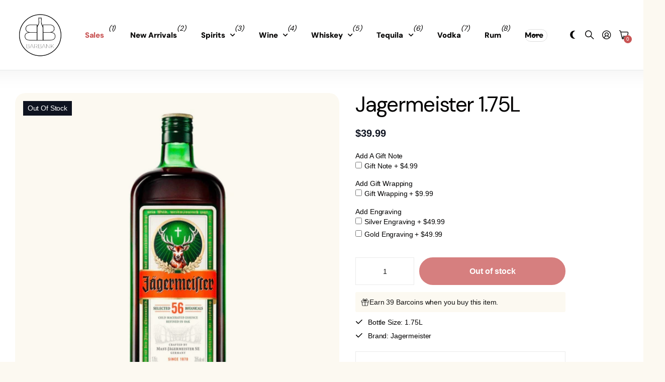

--- FILE ---
content_type: text/html; charset=utf-8
request_url: https://barbank.com/products/jagermeister-1-75l
body_size: 43502
content:
<!doctype html>
<html
  lang="en"
  data-theme="next"
  dir="ltr"
  class="no-js btn-hover-up "
>
  <head>
    <!-- Infinite Options by ShopPad -->
    <script>
      window.Shoppad = window.Shoppad || {},
      window.Shoppad.apps = window.Shoppad.apps || {},
      window.Shoppad.apps.infiniteoptions = window.Shoppad.apps.infiniteoptions || {},
      window.Shoppad.apps.infiniteoptions.addToCartButton = 'form[action="/cart/add"] .overlay-tertiary.plain';
    </script>
    <script
      src="//d1liekpayvooaz.cloudfront.net/apps/customizery/customizery.js?shop=barbank-2022.myshopify.com"
    ></script>
    <!--LOOMI SDK-->
<!--DO NOT EDIT-->
<link rel="preconnect"  href="https://live.visually-io.com/" crossorigin>
<link rel="dns-prefetch" href="https://live.visually-io.com/">
<script>
(()=> {
    const env = 2;
    var store = "barbank-2022.myshopify.com";
    var alias = store.replace(".myshopify.com", "").replaceAll("-", "_").toUpperCase();
    var jitsuKey =  "js.62388994268";
    window.loomi_ctx = {...(window.loomi_ctx || {}),storeAlias:alias,jitsuKey,env};
    
    
	
	var product = {};
	var variants = [];
	
	variants.push({id:43664096329948,policy:"deny",price:3999,iq:0});
	
	product.variants = variants;
	product.oos = !false;
	product.price = 3999 ;
	window.loomi_ctx.current_product=product;
	window.loomi_ctx.productId=7935242076380;
	window.loomi_ctx.variantId=43664096329948;
	
})()
</script>
<link href="https://live.visually-io.com/widgets/vsly-preact.min.js?k=js.62388994268&e=2&s=BARBANK_2022" rel="preload" as="script">
<script type="text/javascript" src="https://live.visually-io.com/widgets/vsly-preact.min.js?k=js.62388994268&e=2&s=BARBANK_2022"></script>
<link href="https://live.visually-io.com/cf/BARBANK_2022.js" rel="preload" as="script">
<link href="https://live.visually-io.com/v/visually.js" rel="preload" as="script">
<script type="text/javascript" src="https://live.visually-io.com/cf/BARBANK_2022.js"></script>
<script type="text/javascript" src="https://live.visually-io.com/v/visually.js"></script>
<script defer type="text/javascript" src="https://live.visually-io.com/v/visually-a.js"></script>
<!--LOOMI SDK-->


    <meta charset="utf-8">
    <meta http-equiv="x-ua-compatible" content="ie=edge">
    <title>
      Jagermeister 1.75L: Buy Now | Barbank
      
    </title><meta name="description" content="Jagermeister Liqueur features 56 premium ingredients from around the world, creating a unique flavor that is easy to enjoy. It was developed for and dedicated to hunters who have strong bonds with one another, as authentic as the history and heritage of the brand itself. This alcoholic beverage is blended to offer five"><meta name="theme-color" content="">
    <meta name="MobileOptimized" content="320">
    <meta name="HandheldFriendly" content="true">
    <meta
      name="viewport"
      content="width=device-width, initial-scale=1, minimum-scale=1, maximum-scale=5, viewport-fit=cover, shrink-to-fit=no"
    >
    <meta name="msapplication-config" content="//barbank.com/cdn/shop/t/233/assets/browserconfig.xml?v=52024572095365081671741977745">
    <link rel="canonical" href="https://barbank.com/products/jagermeister-1-75l">
    <link rel="preconnect" href="https://fonts.shopifycdn.com" crossorigin><link rel="preload" as="style" href="//barbank.com/cdn/shop/t/233/assets/screen.css?v=144907135330285655381741977745">
    <link rel="preload" as="style" href="//barbank.com/cdn/shop/t/233/assets/screen-settings.css?v=83481661288073382581766428753">
    
    <link rel="preload" as="font" href="//barbank.com/cdn/fonts/dm_sans/dmsans_n4.ec80bd4dd7e1a334c969c265873491ae56018d72.woff2" type="font/woff2" crossorigin>
    
    <link rel="preload" as="font" href="//barbank.com/cdn/shop/t/233/assets/icomoon.woff?v=148134322833496276311741977745" crossorigin>
    <link media="screen" rel="stylesheet" href="//barbank.com/cdn/shop/t/233/assets/screen.css?v=144907135330285655381741977745" id="core-css">
    <noscript><link rel="stylesheet" href="//barbank.com/cdn/shop/t/233/assets/async-menu.css?v=42063563081248399451741977745"></noscript><link media="screen" rel="stylesheet" href="//barbank.com/cdn/shop/t/233/assets/page-product.css?v=63051161829394334521741977745" id="product-css"><link media="screen" rel="stylesheet" href="//barbank.com/cdn/shop/t/233/assets/screen-settings.css?v=83481661288073382581766428753" id="custom-css"><link rel="icon" href="//barbank.com/cdn/shop/files/barbanklogo2023.png?crop=center&height=32&v=1684877986&width=32" type="image/png">
      <link rel="mask-icon" href="safari-pinned-tab.svg" color="#333333">
      <link rel="apple-touch-icon" href="apple-touch-icon.png"><script>
      document.documentElement.classList.remove('no-js');
    </script>
    <meta name="msapplication-config" content="//barbank.com/cdn/shop/t/233/assets/browserconfig.xml?v=52024572095365081671741977745">
<meta property="og:title" content="Jagermeister 1.75L">
<meta property="og:type" content="product">
<meta property="og:description" content="Jagermeister Liqueur features 56 premium ingredients from around the world, creating a unique flavor that is easy to enjoy. It was developed for and dedicated to hunters who have strong bonds with one another, as authentic as the history and heritage of the brand itself. This alcoholic beverage is blended to offer five">
<meta property="og:site_name" content="Barbank">
<meta property="og:url" content="https://barbank.com/products/jagermeister-1-75l">

  
  <meta property="product:price:amount" content="$39.99">
  <meta property="og:price:amount" content="$39.99">
  <meta property="og:price:currency" content="USD">
  <meta property="og:availability" content="out of stock">

<meta property="og:image" content="//barbank.com/cdn/shop/files/Image6-7-23at3.49PM.jpg?crop=center&height=500&v=1692651079&width=600">

<meta name="twitter:title" content="Jagermeister 1.75L">
<meta name="twitter:description" content="Jagermeister Liqueur features 56 premium ingredients from around the world, creating a unique flavor that is easy to enjoy. It was developed for and dedicated to hunters who have strong bonds with one another, as authentic as the history and heritage of the brand itself. This alcoholic beverage is blended to offer five">
<meta name="twitter:site" content="Barbank">

  <meta name="twitter:card" content="//barbank.com/cdn/shop/files/barbanklogo2023.png?v=1684877986">

<meta property="twitter:image" content="//barbank.com/cdn/shop/files/Image6-7-23at3.49PM.jpg?crop=center&height=500&v=1692651079&width=600">
<script type="application/json">
  [{
        "@context": "http://schema.org",
        "@type": "Product",
        "name": "Jagermeister 1.75L",
        "url": "https://barbank.com/products/jagermeister-1-75l","brand": { "@type": "Brand", "name": "Jagermeister" },"description": "Jagermeister Liqueur features 56 premium ingredients from around the world, creating a unique flavor that is easy to enjoy. It was developed for and dedicated to hunters who have strong bonds with one another, as authentic as the history and heritage of the brand itself. This alcoholic beverage is blended to offer five distinct notes, but the specific ingredients remain a trade secret. It is available in a 1.75L size, so there's plenty to share with friends and family members. This drink is best when served chilled. It can also be mixed with other ingredients to create a variety of cocktails.","image": "//barbank.com/cdn/shop/files/Image6-7-23at3.49PM.jpg?crop=center&height=500&v=1692651079&width=600","sku": "7935242076380ABC","offers": {
          "@type": "Offer",
          "price": "39.99",
          "url": "https://barbank.com/products/jagermeister-1-75l",
          "priceValidUntil": "2027-01-17",
          "priceCurrency": "USD"}
      },
    {
      "@context": "http://schema.org/",
      "@type": "Organization",
      "url": "https://barbank.com/products/jagermeister-1-75l",
      "name": "Barbank",
      "legalName": "Barbank",
      "description": "Jagermeister Liqueur features 56 premium ingredients from around the world, creating a unique flavor that is easy to enjoy. It was developed for and dedicated to hunters who have strong bonds with one another, as authentic as the history and heritage of the brand itself. This alcoholic beverage is blended to offer five","logo": "//barbank.com/cdn/shop/files/barbanklogo2023.png?v=1684877986",
        "image": "//barbank.com/cdn/shop/files/barbanklogo2023.png?v=1684877986","contactPoint": {
        "@type": "ContactPoint",
        "contactType": "Customer service",
        "telephone": ""
      },
      "address": {
        "@type": "PostalAddress",
        "streetAddress": "820 Birmingham Drive",
        "addressLocality": "Encinitas",
        "postalCode": "92007",
        "addressCountry": "UNITED STATES"
      }
    },
    {
      "@context": "http://schema.org",
      "@type": "WebSite",
      "url": "https://barbank.com/products/jagermeister-1-75l",
      "name": "Barbank",
      "description": "Jagermeister Liqueur features 56 premium ingredients from around the world, creating a unique flavor that is easy to enjoy. It was developed for and dedicated to hunters who have strong bonds with one another, as authentic as the history and heritage of the brand itself. This alcoholic beverage is blended to offer five",
      "author": [
        {
          "@type": "Organization",
          "url": "https://www.someoneyouknow.online",
          "name": "Someoneyouknow",
          "address": {
            "@type": "PostalAddress",
            "streetAddress": "Wilhelminaplein 25",
            "addressLocality": "Eindhoven",
            "addressRegion": "NB",
            "postalCode": "5611 HG",
            "addressCountry": "NL"
          }
        }
      ]
    }
  ]
</script>

    <script>window.performance && window.performance.mark && window.performance.mark('shopify.content_for_header.start');</script><meta id="shopify-digital-wallet" name="shopify-digital-wallet" content="/62388994268/digital_wallets/dialog">
<meta name="shopify-checkout-api-token" content="3754d520b3bd16d7480376e504803567">
<link rel="alternate" type="application/json+oembed" href="https://barbank.com/products/jagermeister-1-75l.oembed">
<script async="async" src="/checkouts/internal/preloads.js?locale=en-US"></script>
<link rel="preconnect" href="https://shop.app" crossorigin="anonymous">
<script async="async" src="https://shop.app/checkouts/internal/preloads.js?locale=en-US&shop_id=62388994268" crossorigin="anonymous"></script>
<script id="apple-pay-shop-capabilities" type="application/json">{"shopId":62388994268,"countryCode":"US","currencyCode":"USD","merchantCapabilities":["supports3DS"],"merchantId":"gid:\/\/shopify\/Shop\/62388994268","merchantName":"Barbank","requiredBillingContactFields":["postalAddress","email"],"requiredShippingContactFields":["postalAddress","email"],"shippingType":"shipping","supportedNetworks":["visa","masterCard","amex","discover","elo","jcb"],"total":{"type":"pending","label":"Barbank","amount":"1.00"},"shopifyPaymentsEnabled":true,"supportsSubscriptions":true}</script>
<script id="shopify-features" type="application/json">{"accessToken":"3754d520b3bd16d7480376e504803567","betas":["rich-media-storefront-analytics"],"domain":"barbank.com","predictiveSearch":true,"shopId":62388994268,"locale":"en"}</script>
<script>var Shopify = Shopify || {};
Shopify.shop = "barbank-2022.myshopify.com";
Shopify.locale = "en";
Shopify.currency = {"active":"USD","rate":"1.0"};
Shopify.country = "US";
Shopify.theme = {"name":"BARBANK","id":149764112604,"schema_name":"Next","schema_version":"1.5.0","theme_store_id":2240,"role":"main"};
Shopify.theme.handle = "null";
Shopify.theme.style = {"id":null,"handle":null};
Shopify.cdnHost = "barbank.com/cdn";
Shopify.routes = Shopify.routes || {};
Shopify.routes.root = "/";</script>
<script type="module">!function(o){(o.Shopify=o.Shopify||{}).modules=!0}(window);</script>
<script>!function(o){function n(){var o=[];function n(){o.push(Array.prototype.slice.apply(arguments))}return n.q=o,n}var t=o.Shopify=o.Shopify||{};t.loadFeatures=n(),t.autoloadFeatures=n()}(window);</script>
<script>
  window.ShopifyPay = window.ShopifyPay || {};
  window.ShopifyPay.apiHost = "shop.app\/pay";
  window.ShopifyPay.redirectState = null;
</script>
<script id="shop-js-analytics" type="application/json">{"pageType":"product"}</script>
<script defer="defer" async type="module" src="//barbank.com/cdn/shopifycloud/shop-js/modules/v2/client.init-shop-cart-sync_C5BV16lS.en.esm.js"></script>
<script defer="defer" async type="module" src="//barbank.com/cdn/shopifycloud/shop-js/modules/v2/chunk.common_CygWptCX.esm.js"></script>
<script type="module">
  await import("//barbank.com/cdn/shopifycloud/shop-js/modules/v2/client.init-shop-cart-sync_C5BV16lS.en.esm.js");
await import("//barbank.com/cdn/shopifycloud/shop-js/modules/v2/chunk.common_CygWptCX.esm.js");

  window.Shopify.SignInWithShop?.initShopCartSync?.({"fedCMEnabled":true,"windoidEnabled":true});

</script>
<script defer="defer" async type="module" src="//barbank.com/cdn/shopifycloud/shop-js/modules/v2/client.payment-terms_CZxnsJam.en.esm.js"></script>
<script defer="defer" async type="module" src="//barbank.com/cdn/shopifycloud/shop-js/modules/v2/chunk.common_CygWptCX.esm.js"></script>
<script defer="defer" async type="module" src="//barbank.com/cdn/shopifycloud/shop-js/modules/v2/chunk.modal_D71HUcav.esm.js"></script>
<script type="module">
  await import("//barbank.com/cdn/shopifycloud/shop-js/modules/v2/client.payment-terms_CZxnsJam.en.esm.js");
await import("//barbank.com/cdn/shopifycloud/shop-js/modules/v2/chunk.common_CygWptCX.esm.js");
await import("//barbank.com/cdn/shopifycloud/shop-js/modules/v2/chunk.modal_D71HUcav.esm.js");

  
</script>
<script>
  window.Shopify = window.Shopify || {};
  if (!window.Shopify.featureAssets) window.Shopify.featureAssets = {};
  window.Shopify.featureAssets['shop-js'] = {"shop-cart-sync":["modules/v2/client.shop-cart-sync_ZFArdW7E.en.esm.js","modules/v2/chunk.common_CygWptCX.esm.js"],"init-fed-cm":["modules/v2/client.init-fed-cm_CmiC4vf6.en.esm.js","modules/v2/chunk.common_CygWptCX.esm.js"],"shop-button":["modules/v2/client.shop-button_tlx5R9nI.en.esm.js","modules/v2/chunk.common_CygWptCX.esm.js"],"shop-cash-offers":["modules/v2/client.shop-cash-offers_DOA2yAJr.en.esm.js","modules/v2/chunk.common_CygWptCX.esm.js","modules/v2/chunk.modal_D71HUcav.esm.js"],"init-windoid":["modules/v2/client.init-windoid_sURxWdc1.en.esm.js","modules/v2/chunk.common_CygWptCX.esm.js"],"shop-toast-manager":["modules/v2/client.shop-toast-manager_ClPi3nE9.en.esm.js","modules/v2/chunk.common_CygWptCX.esm.js"],"init-shop-email-lookup-coordinator":["modules/v2/client.init-shop-email-lookup-coordinator_B8hsDcYM.en.esm.js","modules/v2/chunk.common_CygWptCX.esm.js"],"init-shop-cart-sync":["modules/v2/client.init-shop-cart-sync_C5BV16lS.en.esm.js","modules/v2/chunk.common_CygWptCX.esm.js"],"avatar":["modules/v2/client.avatar_BTnouDA3.en.esm.js"],"pay-button":["modules/v2/client.pay-button_FdsNuTd3.en.esm.js","modules/v2/chunk.common_CygWptCX.esm.js"],"init-customer-accounts":["modules/v2/client.init-customer-accounts_DxDtT_ad.en.esm.js","modules/v2/client.shop-login-button_C5VAVYt1.en.esm.js","modules/v2/chunk.common_CygWptCX.esm.js","modules/v2/chunk.modal_D71HUcav.esm.js"],"init-shop-for-new-customer-accounts":["modules/v2/client.init-shop-for-new-customer-accounts_ChsxoAhi.en.esm.js","modules/v2/client.shop-login-button_C5VAVYt1.en.esm.js","modules/v2/chunk.common_CygWptCX.esm.js","modules/v2/chunk.modal_D71HUcav.esm.js"],"shop-login-button":["modules/v2/client.shop-login-button_C5VAVYt1.en.esm.js","modules/v2/chunk.common_CygWptCX.esm.js","modules/v2/chunk.modal_D71HUcav.esm.js"],"init-customer-accounts-sign-up":["modules/v2/client.init-customer-accounts-sign-up_CPSyQ0Tj.en.esm.js","modules/v2/client.shop-login-button_C5VAVYt1.en.esm.js","modules/v2/chunk.common_CygWptCX.esm.js","modules/v2/chunk.modal_D71HUcav.esm.js"],"shop-follow-button":["modules/v2/client.shop-follow-button_Cva4Ekp9.en.esm.js","modules/v2/chunk.common_CygWptCX.esm.js","modules/v2/chunk.modal_D71HUcav.esm.js"],"checkout-modal":["modules/v2/client.checkout-modal_BPM8l0SH.en.esm.js","modules/v2/chunk.common_CygWptCX.esm.js","modules/v2/chunk.modal_D71HUcav.esm.js"],"lead-capture":["modules/v2/client.lead-capture_Bi8yE_yS.en.esm.js","modules/v2/chunk.common_CygWptCX.esm.js","modules/v2/chunk.modal_D71HUcav.esm.js"],"shop-login":["modules/v2/client.shop-login_D6lNrXab.en.esm.js","modules/v2/chunk.common_CygWptCX.esm.js","modules/v2/chunk.modal_D71HUcav.esm.js"],"payment-terms":["modules/v2/client.payment-terms_CZxnsJam.en.esm.js","modules/v2/chunk.common_CygWptCX.esm.js","modules/v2/chunk.modal_D71HUcav.esm.js"]};
</script>
<script>(function() {
  var isLoaded = false;
  function asyncLoad() {
    if (isLoaded) return;
    isLoaded = true;
    var urls = ["https:\/\/client.lifteragecheck.com\/js\/age.js?shop=barbank-2022.myshopify.com","https:\/\/loox.io\/widget\/VybzXe_t43\/loox.1650491649418.js?shop=barbank-2022.myshopify.com","\/\/d1liekpayvooaz.cloudfront.net\/apps\/customizery\/customizery.js?shop=barbank-2022.myshopify.com","https:\/\/load.fomo.com\/api\/v1\/DnWTYPZYjoXcjvcfVJ8_sw\/load.js?shop=barbank-2022.myshopify.com","https:\/\/cdn.giftship.app\/build\/storefront\/giftship.js?shop=barbank-2022.myshopify.com"];
    for (var i = 0; i < urls.length; i++) {
      var s = document.createElement('script');
      s.type = 'text/javascript';
      s.async = true;
      s.src = urls[i];
      var x = document.getElementsByTagName('script')[0];
      x.parentNode.insertBefore(s, x);
    }
  };
  if(window.attachEvent) {
    window.attachEvent('onload', asyncLoad);
  } else {
    window.addEventListener('load', asyncLoad, false);
  }
})();</script>
<script id="__st">var __st={"a":62388994268,"offset":-28800,"reqid":"71ccb0b5-a0eb-4b2e-971b-580304ccca1e-1768650852","pageurl":"barbank.com\/products\/jagermeister-1-75l","u":"4986b64a6421","p":"product","rtyp":"product","rid":7935242076380};</script>
<script>window.ShopifyPaypalV4VisibilityTracking = true;</script>
<script id="captcha-bootstrap">!function(){'use strict';const t='contact',e='account',n='new_comment',o=[[t,t],['blogs',n],['comments',n],[t,'customer']],c=[[e,'customer_login'],[e,'guest_login'],[e,'recover_customer_password'],[e,'create_customer']],r=t=>t.map((([t,e])=>`form[action*='/${t}']:not([data-nocaptcha='true']) input[name='form_type'][value='${e}']`)).join(','),a=t=>()=>t?[...document.querySelectorAll(t)].map((t=>t.form)):[];function s(){const t=[...o],e=r(t);return a(e)}const i='password',u='form_key',d=['recaptcha-v3-token','g-recaptcha-response','h-captcha-response',i],f=()=>{try{return window.sessionStorage}catch{return}},m='__shopify_v',_=t=>t.elements[u];function p(t,e,n=!1){try{const o=window.sessionStorage,c=JSON.parse(o.getItem(e)),{data:r}=function(t){const{data:e,action:n}=t;return t[m]||n?{data:e,action:n}:{data:t,action:n}}(c);for(const[e,n]of Object.entries(r))t.elements[e]&&(t.elements[e].value=n);n&&o.removeItem(e)}catch(o){console.error('form repopulation failed',{error:o})}}const l='form_type',E='cptcha';function T(t){t.dataset[E]=!0}const w=window,h=w.document,L='Shopify',v='ce_forms',y='captcha';let A=!1;((t,e)=>{const n=(g='f06e6c50-85a8-45c8-87d0-21a2b65856fe',I='https://cdn.shopify.com/shopifycloud/storefront-forms-hcaptcha/ce_storefront_forms_captcha_hcaptcha.v1.5.2.iife.js',D={infoText:'Protected by hCaptcha',privacyText:'Privacy',termsText:'Terms'},(t,e,n)=>{const o=w[L][v],c=o.bindForm;if(c)return c(t,g,e,D).then(n);var r;o.q.push([[t,g,e,D],n]),r=I,A||(h.body.append(Object.assign(h.createElement('script'),{id:'captcha-provider',async:!0,src:r})),A=!0)});var g,I,D;w[L]=w[L]||{},w[L][v]=w[L][v]||{},w[L][v].q=[],w[L][y]=w[L][y]||{},w[L][y].protect=function(t,e){n(t,void 0,e),T(t)},Object.freeze(w[L][y]),function(t,e,n,w,h,L){const[v,y,A,g]=function(t,e,n){const i=e?o:[],u=t?c:[],d=[...i,...u],f=r(d),m=r(i),_=r(d.filter((([t,e])=>n.includes(e))));return[a(f),a(m),a(_),s()]}(w,h,L),I=t=>{const e=t.target;return e instanceof HTMLFormElement?e:e&&e.form},D=t=>v().includes(t);t.addEventListener('submit',(t=>{const e=I(t);if(!e)return;const n=D(e)&&!e.dataset.hcaptchaBound&&!e.dataset.recaptchaBound,o=_(e),c=g().includes(e)&&(!o||!o.value);(n||c)&&t.preventDefault(),c&&!n&&(function(t){try{if(!f())return;!function(t){const e=f();if(!e)return;const n=_(t);if(!n)return;const o=n.value;o&&e.removeItem(o)}(t);const e=Array.from(Array(32),(()=>Math.random().toString(36)[2])).join('');!function(t,e){_(t)||t.append(Object.assign(document.createElement('input'),{type:'hidden',name:u})),t.elements[u].value=e}(t,e),function(t,e){const n=f();if(!n)return;const o=[...t.querySelectorAll(`input[type='${i}']`)].map((({name:t})=>t)),c=[...d,...o],r={};for(const[a,s]of new FormData(t).entries())c.includes(a)||(r[a]=s);n.setItem(e,JSON.stringify({[m]:1,action:t.action,data:r}))}(t,e)}catch(e){console.error('failed to persist form',e)}}(e),e.submit())}));const S=(t,e)=>{t&&!t.dataset[E]&&(n(t,e.some((e=>e===t))),T(t))};for(const o of['focusin','change'])t.addEventListener(o,(t=>{const e=I(t);D(e)&&S(e,y())}));const B=e.get('form_key'),M=e.get(l),P=B&&M;t.addEventListener('DOMContentLoaded',(()=>{const t=y();if(P)for(const e of t)e.elements[l].value===M&&p(e,B);[...new Set([...A(),...v().filter((t=>'true'===t.dataset.shopifyCaptcha))])].forEach((e=>S(e,t)))}))}(h,new URLSearchParams(w.location.search),n,t,e,['guest_login'])})(!1,!0)}();</script>
<script integrity="sha256-4kQ18oKyAcykRKYeNunJcIwy7WH5gtpwJnB7kiuLZ1E=" data-source-attribution="shopify.loadfeatures" defer="defer" src="//barbank.com/cdn/shopifycloud/storefront/assets/storefront/load_feature-a0a9edcb.js" crossorigin="anonymous"></script>
<script crossorigin="anonymous" defer="defer" src="//barbank.com/cdn/shopifycloud/storefront/assets/shopify_pay/storefront-65b4c6d7.js?v=20250812"></script>
<script data-source-attribution="shopify.dynamic_checkout.dynamic.init">var Shopify=Shopify||{};Shopify.PaymentButton=Shopify.PaymentButton||{isStorefrontPortableWallets:!0,init:function(){window.Shopify.PaymentButton.init=function(){};var t=document.createElement("script");t.src="https://barbank.com/cdn/shopifycloud/portable-wallets/latest/portable-wallets.en.js",t.type="module",document.head.appendChild(t)}};
</script>
<script data-source-attribution="shopify.dynamic_checkout.buyer_consent">
  function portableWalletsHideBuyerConsent(e){var t=document.getElementById("shopify-buyer-consent"),n=document.getElementById("shopify-subscription-policy-button");t&&n&&(t.classList.add("hidden"),t.setAttribute("aria-hidden","true"),n.removeEventListener("click",e))}function portableWalletsShowBuyerConsent(e){var t=document.getElementById("shopify-buyer-consent"),n=document.getElementById("shopify-subscription-policy-button");t&&n&&(t.classList.remove("hidden"),t.removeAttribute("aria-hidden"),n.addEventListener("click",e))}window.Shopify?.PaymentButton&&(window.Shopify.PaymentButton.hideBuyerConsent=portableWalletsHideBuyerConsent,window.Shopify.PaymentButton.showBuyerConsent=portableWalletsShowBuyerConsent);
</script>
<script data-source-attribution="shopify.dynamic_checkout.cart.bootstrap">document.addEventListener("DOMContentLoaded",(function(){function t(){return document.querySelector("shopify-accelerated-checkout-cart, shopify-accelerated-checkout")}if(t())Shopify.PaymentButton.init();else{new MutationObserver((function(e,n){t()&&(Shopify.PaymentButton.init(),n.disconnect())})).observe(document.body,{childList:!0,subtree:!0})}}));
</script>
<link id="shopify-accelerated-checkout-styles" rel="stylesheet" media="screen" href="https://barbank.com/cdn/shopifycloud/portable-wallets/latest/accelerated-checkout-backwards-compat.css" crossorigin="anonymous">
<style id="shopify-accelerated-checkout-cart">
        #shopify-buyer-consent {
  margin-top: 1em;
  display: inline-block;
  width: 100%;
}

#shopify-buyer-consent.hidden {
  display: none;
}

#shopify-subscription-policy-button {
  background: none;
  border: none;
  padding: 0;
  text-decoration: underline;
  font-size: inherit;
  cursor: pointer;
}

#shopify-subscription-policy-button::before {
  box-shadow: none;
}

      </style>

<script>window.performance && window.performance.mark && window.performance.mark('shopify.content_for_header.end');</script>
    
  <!-- BEGIN app block: shopify://apps/klaviyo-email-marketing-sms/blocks/klaviyo-onsite-embed/2632fe16-c075-4321-a88b-50b567f42507 -->












  <script async src="https://static.klaviyo.com/onsite/js/YwjsBY/klaviyo.js?company_id=YwjsBY"></script>
  <script>!function(){if(!window.klaviyo){window._klOnsite=window._klOnsite||[];try{window.klaviyo=new Proxy({},{get:function(n,i){return"push"===i?function(){var n;(n=window._klOnsite).push.apply(n,arguments)}:function(){for(var n=arguments.length,o=new Array(n),w=0;w<n;w++)o[w]=arguments[w];var t="function"==typeof o[o.length-1]?o.pop():void 0,e=new Promise((function(n){window._klOnsite.push([i].concat(o,[function(i){t&&t(i),n(i)}]))}));return e}}})}catch(n){window.klaviyo=window.klaviyo||[],window.klaviyo.push=function(){var n;(n=window._klOnsite).push.apply(n,arguments)}}}}();</script>

  
    <script id="viewed_product">
      if (item == null) {
        var _learnq = _learnq || [];

        var MetafieldReviews = null
        var MetafieldYotpoRating = null
        var MetafieldYotpoCount = null
        var MetafieldLooxRating = null
        var MetafieldLooxCount = null
        var okendoProduct = null
        var okendoProductReviewCount = null
        var okendoProductReviewAverageValue = null
        try {
          // The following fields are used for Customer Hub recently viewed in order to add reviews.
          // This information is not part of __kla_viewed. Instead, it is part of __kla_viewed_reviewed_items
          MetafieldReviews = {};
          MetafieldYotpoRating = null
          MetafieldYotpoCount = null
          MetafieldLooxRating = null
          MetafieldLooxCount = null

          okendoProduct = null
          // If the okendo metafield is not legacy, it will error, which then requires the new json formatted data
          if (okendoProduct && 'error' in okendoProduct) {
            okendoProduct = null
          }
          okendoProductReviewCount = okendoProduct ? okendoProduct.reviewCount : null
          okendoProductReviewAverageValue = okendoProduct ? okendoProduct.reviewAverageValue : null
        } catch (error) {
          console.error('Error in Klaviyo onsite reviews tracking:', error);
        }

        var item = {
          Name: "Jagermeister 1.75L",
          ProductID: 7935242076380,
          Categories: ["all","All Products","Jagermeister"],
          ImageURL: "https://barbank.com/cdn/shop/files/Image6-7-23at3.49PM_grande.jpg?v=1692651079",
          URL: "https://barbank.com/products/jagermeister-1-75l",
          Brand: "Jagermeister",
          Price: "$39.99",
          Value: "39.99",
          CompareAtPrice: "$0.00"
        };
        _learnq.push(['track', 'Viewed Product', item]);
        _learnq.push(['trackViewedItem', {
          Title: item.Name,
          ItemId: item.ProductID,
          Categories: item.Categories,
          ImageUrl: item.ImageURL,
          Url: item.URL,
          Metadata: {
            Brand: item.Brand,
            Price: item.Price,
            Value: item.Value,
            CompareAtPrice: item.CompareAtPrice
          },
          metafields:{
            reviews: MetafieldReviews,
            yotpo:{
              rating: MetafieldYotpoRating,
              count: MetafieldYotpoCount,
            },
            loox:{
              rating: MetafieldLooxRating,
              count: MetafieldLooxCount,
            },
            okendo: {
              rating: okendoProductReviewAverageValue,
              count: okendoProductReviewCount,
            }
          }
        }]);
      }
    </script>
  




  <script>
    window.klaviyoReviewsProductDesignMode = false
  </script>







<!-- END app block --><!-- BEGIN app block: shopify://apps/c-hub-customer-accounts/blocks/app-embed/0fb3ba0b-4c65-4919-a85a-48bc2d368e9c --><script>(function () { try { localStorage.removeItem('chInitPageLoad'); } catch (error) {}})();</script><!-- END app block --><!-- BEGIN app block: shopify://apps/minmaxify-order-limits/blocks/app-embed-block/3acfba32-89f3-4377-ae20-cbb9abc48475 --><script type="text/javascript" src="https://limits.minmaxify.com/barbank-2022.myshopify.com?v=138&r=20251014214649"></script>

<!-- END app block --><!-- BEGIN app block: shopify://apps/giftship/blocks/giftship/26bd5756-d344-471d-baf8-ba6267b82da9 -->
<!-- BEGIN app snippet: giftship_snippet -->










<script defer>
  if (typeof(GIST) == 'undefined') {
    window.GIST = GIST = {};
  }
  if (typeof(GIST.f) == 'undefined') {
    GIST.f = {};
  }

  GIST.drawer_cart = false;

  GIST.f._drawerRedirect = function() {

    var cartRedirect = localStorage.getItem("gs_drawer_cart_redirect");

    if (GIST.drawer_cart === true && cartRedirect === "true" && window.location.search.indexOf("gs_drawer_referrer") === -1) {
      var redirectUrl = "/";
      if (document.referrer && document.referrer.indexOf("/a/gs") === -1 && document.referrer.indexOf("/checkouts/") === -1) {
        redirectUrl = document.referrer;
      }
      if (redirectUrl.indexOf("?") === -1) {
        redirectUrl = redirectUrl + "?gs_drawer_open=true";
      } else if (redirectUrl.indexOf("gs_drawer_open") === -1) {
        redirectUrl = redirectUrl + "&gs_drawer_open=true";
      }
      window.location = redirectUrl;
    }
  }

  localStorage.removeItem("gs_drawer_cart_redirect");

  
</script>




  <script
    type="text/javascript"
    src="https://cdn.giftship.app/build/storefront/giftship.js?loaded_by=snippet&v=1.0.5"
    async
  ></script>
  <link rel="stylesheet" type="text/css" href="https://cdn.giftship.app/build/storefront/giftship.css">



<!-- END app snippet -->



<!-- END app block --><script src="https://cdn.shopify.com/extensions/019bc7e9-d98c-71e0-bb25-69de9349bf29/smile-io-266/assets/smile-loader.js" type="text/javascript" defer="defer"></script>
<script src="https://cdn.shopify.com/extensions/1f805629-c1d3-44c5-afa0-f2ef641295ef/booster-page-speed-optimizer-1/assets/speed-embed.js" type="text/javascript" defer="defer"></script>
<script src="https://cdn.shopify.com/extensions/019bc8da-c72a-7d64-83ac-1936f9405799/aftersell-552/assets/aftersell-utm-triggers.js" type="text/javascript" defer="defer"></script>
<script src="https://cdn.shopify.com/extensions/019bc7e9-d98c-71e0-bb25-69de9349bf29/smile-io-266/assets/smile-points-on-product-page.js" type="text/javascript" defer="defer"></script>
<link href="https://cdn.shopify.com/extensions/019bc7e9-d98c-71e0-bb25-69de9349bf29/smile-io-266/assets/smile-points-on-product-page.css" rel="stylesheet" type="text/css" media="all">
<link href="https://monorail-edge.shopifysvc.com" rel="dns-prefetch">
<script>(function(){if ("sendBeacon" in navigator && "performance" in window) {try {var session_token_from_headers = performance.getEntriesByType('navigation')[0].serverTiming.find(x => x.name == '_s').description;} catch {var session_token_from_headers = undefined;}var session_cookie_matches = document.cookie.match(/_shopify_s=([^;]*)/);var session_token_from_cookie = session_cookie_matches && session_cookie_matches.length === 2 ? session_cookie_matches[1] : "";var session_token = session_token_from_headers || session_token_from_cookie || "";function handle_abandonment_event(e) {var entries = performance.getEntries().filter(function(entry) {return /monorail-edge.shopifysvc.com/.test(entry.name);});if (!window.abandonment_tracked && entries.length === 0) {window.abandonment_tracked = true;var currentMs = Date.now();var navigation_start = performance.timing.navigationStart;var payload = {shop_id: 62388994268,url: window.location.href,navigation_start,duration: currentMs - navigation_start,session_token,page_type: "product"};window.navigator.sendBeacon("https://monorail-edge.shopifysvc.com/v1/produce", JSON.stringify({schema_id: "online_store_buyer_site_abandonment/1.1",payload: payload,metadata: {event_created_at_ms: currentMs,event_sent_at_ms: currentMs}}));}}window.addEventListener('pagehide', handle_abandonment_event);}}());</script>
<script id="web-pixels-manager-setup">(function e(e,d,r,n,o){if(void 0===o&&(o={}),!Boolean(null===(a=null===(i=window.Shopify)||void 0===i?void 0:i.analytics)||void 0===a?void 0:a.replayQueue)){var i,a;window.Shopify=window.Shopify||{};var t=window.Shopify;t.analytics=t.analytics||{};var s=t.analytics;s.replayQueue=[],s.publish=function(e,d,r){return s.replayQueue.push([e,d,r]),!0};try{self.performance.mark("wpm:start")}catch(e){}var l=function(){var e={modern:/Edge?\/(1{2}[4-9]|1[2-9]\d|[2-9]\d{2}|\d{4,})\.\d+(\.\d+|)|Firefox\/(1{2}[4-9]|1[2-9]\d|[2-9]\d{2}|\d{4,})\.\d+(\.\d+|)|Chrom(ium|e)\/(9{2}|\d{3,})\.\d+(\.\d+|)|(Maci|X1{2}).+ Version\/(15\.\d+|(1[6-9]|[2-9]\d|\d{3,})\.\d+)([,.]\d+|)( \(\w+\)|)( Mobile\/\w+|) Safari\/|Chrome.+OPR\/(9{2}|\d{3,})\.\d+\.\d+|(CPU[ +]OS|iPhone[ +]OS|CPU[ +]iPhone|CPU IPhone OS|CPU iPad OS)[ +]+(15[._]\d+|(1[6-9]|[2-9]\d|\d{3,})[._]\d+)([._]\d+|)|Android:?[ /-](13[3-9]|1[4-9]\d|[2-9]\d{2}|\d{4,})(\.\d+|)(\.\d+|)|Android.+Firefox\/(13[5-9]|1[4-9]\d|[2-9]\d{2}|\d{4,})\.\d+(\.\d+|)|Android.+Chrom(ium|e)\/(13[3-9]|1[4-9]\d|[2-9]\d{2}|\d{4,})\.\d+(\.\d+|)|SamsungBrowser\/([2-9]\d|\d{3,})\.\d+/,legacy:/Edge?\/(1[6-9]|[2-9]\d|\d{3,})\.\d+(\.\d+|)|Firefox\/(5[4-9]|[6-9]\d|\d{3,})\.\d+(\.\d+|)|Chrom(ium|e)\/(5[1-9]|[6-9]\d|\d{3,})\.\d+(\.\d+|)([\d.]+$|.*Safari\/(?![\d.]+ Edge\/[\d.]+$))|(Maci|X1{2}).+ Version\/(10\.\d+|(1[1-9]|[2-9]\d|\d{3,})\.\d+)([,.]\d+|)( \(\w+\)|)( Mobile\/\w+|) Safari\/|Chrome.+OPR\/(3[89]|[4-9]\d|\d{3,})\.\d+\.\d+|(CPU[ +]OS|iPhone[ +]OS|CPU[ +]iPhone|CPU IPhone OS|CPU iPad OS)[ +]+(10[._]\d+|(1[1-9]|[2-9]\d|\d{3,})[._]\d+)([._]\d+|)|Android:?[ /-](13[3-9]|1[4-9]\d|[2-9]\d{2}|\d{4,})(\.\d+|)(\.\d+|)|Mobile Safari.+OPR\/([89]\d|\d{3,})\.\d+\.\d+|Android.+Firefox\/(13[5-9]|1[4-9]\d|[2-9]\d{2}|\d{4,})\.\d+(\.\d+|)|Android.+Chrom(ium|e)\/(13[3-9]|1[4-9]\d|[2-9]\d{2}|\d{4,})\.\d+(\.\d+|)|Android.+(UC? ?Browser|UCWEB|U3)[ /]?(15\.([5-9]|\d{2,})|(1[6-9]|[2-9]\d|\d{3,})\.\d+)\.\d+|SamsungBrowser\/(5\.\d+|([6-9]|\d{2,})\.\d+)|Android.+MQ{2}Browser\/(14(\.(9|\d{2,})|)|(1[5-9]|[2-9]\d|\d{3,})(\.\d+|))(\.\d+|)|K[Aa][Ii]OS\/(3\.\d+|([4-9]|\d{2,})\.\d+)(\.\d+|)/},d=e.modern,r=e.legacy,n=navigator.userAgent;return n.match(d)?"modern":n.match(r)?"legacy":"unknown"}(),u="modern"===l?"modern":"legacy",c=(null!=n?n:{modern:"",legacy:""})[u],f=function(e){return[e.baseUrl,"/wpm","/b",e.hashVersion,"modern"===e.buildTarget?"m":"l",".js"].join("")}({baseUrl:d,hashVersion:r,buildTarget:u}),m=function(e){var d=e.version,r=e.bundleTarget,n=e.surface,o=e.pageUrl,i=e.monorailEndpoint;return{emit:function(e){var a=e.status,t=e.errorMsg,s=(new Date).getTime(),l=JSON.stringify({metadata:{event_sent_at_ms:s},events:[{schema_id:"web_pixels_manager_load/3.1",payload:{version:d,bundle_target:r,page_url:o,status:a,surface:n,error_msg:t},metadata:{event_created_at_ms:s}}]});if(!i)return console&&console.warn&&console.warn("[Web Pixels Manager] No Monorail endpoint provided, skipping logging."),!1;try{return self.navigator.sendBeacon.bind(self.navigator)(i,l)}catch(e){}var u=new XMLHttpRequest;try{return u.open("POST",i,!0),u.setRequestHeader("Content-Type","text/plain"),u.send(l),!0}catch(e){return console&&console.warn&&console.warn("[Web Pixels Manager] Got an unhandled error while logging to Monorail."),!1}}}}({version:r,bundleTarget:l,surface:e.surface,pageUrl:self.location.href,monorailEndpoint:e.monorailEndpoint});try{o.browserTarget=l,function(e){var d=e.src,r=e.async,n=void 0===r||r,o=e.onload,i=e.onerror,a=e.sri,t=e.scriptDataAttributes,s=void 0===t?{}:t,l=document.createElement("script"),u=document.querySelector("head"),c=document.querySelector("body");if(l.async=n,l.src=d,a&&(l.integrity=a,l.crossOrigin="anonymous"),s)for(var f in s)if(Object.prototype.hasOwnProperty.call(s,f))try{l.dataset[f]=s[f]}catch(e){}if(o&&l.addEventListener("load",o),i&&l.addEventListener("error",i),u)u.appendChild(l);else{if(!c)throw new Error("Did not find a head or body element to append the script");c.appendChild(l)}}({src:f,async:!0,onload:function(){if(!function(){var e,d;return Boolean(null===(d=null===(e=window.Shopify)||void 0===e?void 0:e.analytics)||void 0===d?void 0:d.initialized)}()){var d=window.webPixelsManager.init(e)||void 0;if(d){var r=window.Shopify.analytics;r.replayQueue.forEach((function(e){var r=e[0],n=e[1],o=e[2];d.publishCustomEvent(r,n,o)})),r.replayQueue=[],r.publish=d.publishCustomEvent,r.visitor=d.visitor,r.initialized=!0}}},onerror:function(){return m.emit({status:"failed",errorMsg:"".concat(f," has failed to load")})},sri:function(e){var d=/^sha384-[A-Za-z0-9+/=]+$/;return"string"==typeof e&&d.test(e)}(c)?c:"",scriptDataAttributes:o}),m.emit({status:"loading"})}catch(e){m.emit({status:"failed",errorMsg:(null==e?void 0:e.message)||"Unknown error"})}}})({shopId: 62388994268,storefrontBaseUrl: "https://barbank.com",extensionsBaseUrl: "https://extensions.shopifycdn.com/cdn/shopifycloud/web-pixels-manager",monorailEndpoint: "https://monorail-edge.shopifysvc.com/unstable/produce_batch",surface: "storefront-renderer",enabledBetaFlags: ["2dca8a86"],webPixelsConfigList: [{"id":"1890517212","configuration":"{\"accountID\":\"YwjsBY\",\"webPixelConfig\":\"eyJlbmFibGVBZGRlZFRvQ2FydEV2ZW50cyI6IHRydWV9\"}","eventPayloadVersion":"v1","runtimeContext":"STRICT","scriptVersion":"524f6c1ee37bacdca7657a665bdca589","type":"APP","apiClientId":123074,"privacyPurposes":["ANALYTICS","MARKETING"],"dataSharingAdjustments":{"protectedCustomerApprovalScopes":["read_customer_address","read_customer_email","read_customer_name","read_customer_personal_data","read_customer_phone"]}},{"id":"1409482972","configuration":"{\"backendUrl\":\"https:\\\/\\\/api.fomo.com\",\"shopifyDomain\":\"barbank-2022.myshopify.com\",\"clientId\":\"DnWTYPZYjoXcjvcfVJ8_sw\"}","eventPayloadVersion":"v1","runtimeContext":"STRICT","scriptVersion":"7d6b3c47d11904234b4b4387460e7d33","type":"APP","apiClientId":155003,"privacyPurposes":["ANALYTICS","MARKETING","SALE_OF_DATA"],"dataSharingAdjustments":{"protectedCustomerApprovalScopes":["read_customer_address","read_customer_email","read_customer_name","read_customer_personal_data"]}},{"id":"760217820","configuration":"{\"ti\":\"136019355\",\"endpoint\":\"https:\/\/bat.bing.com\/action\/0\"}","eventPayloadVersion":"v1","runtimeContext":"STRICT","scriptVersion":"5ee93563fe31b11d2d65e2f09a5229dc","type":"APP","apiClientId":2997493,"privacyPurposes":["ANALYTICS","MARKETING","SALE_OF_DATA"],"dataSharingAdjustments":{"protectedCustomerApprovalScopes":["read_customer_personal_data"]}},{"id":"492601564","configuration":"{\"config\":\"{\\\"google_tag_ids\\\":[\\\"G-463V8PGJDH\\\",\\\"AW-404769414\\\",\\\"GT-NSS6BFB\\\"],\\\"target_country\\\":\\\"US\\\",\\\"gtag_events\\\":[{\\\"type\\\":\\\"begin_checkout\\\",\\\"action_label\\\":[\\\"G-463V8PGJDH\\\",\\\"AW-404769414\\\/9qnhCJXipckYEIaVgcEB\\\"]},{\\\"type\\\":\\\"search\\\",\\\"action_label\\\":[\\\"G-463V8PGJDH\\\",\\\"AW-404769414\\\/kyJACI_ipckYEIaVgcEB\\\"]},{\\\"type\\\":\\\"view_item\\\",\\\"action_label\\\":[\\\"G-463V8PGJDH\\\",\\\"AW-404769414\\\/ochRCIzipckYEIaVgcEB\\\",\\\"MC-FY5XH59YCL\\\"]},{\\\"type\\\":\\\"purchase\\\",\\\"action_label\\\":[\\\"G-463V8PGJDH\\\",\\\"AW-404769414\\\/NFw8CI7hpckYEIaVgcEB\\\",\\\"MC-FY5XH59YCL\\\"]},{\\\"type\\\":\\\"page_view\\\",\\\"action_label\\\":[\\\"G-463V8PGJDH\\\",\\\"AW-404769414\\\/u3IpCInipckYEIaVgcEB\\\",\\\"MC-FY5XH59YCL\\\"]},{\\\"type\\\":\\\"add_payment_info\\\",\\\"action_label\\\":[\\\"G-463V8PGJDH\\\",\\\"AW-404769414\\\/os70CJjipckYEIaVgcEB\\\"]},{\\\"type\\\":\\\"add_to_cart\\\",\\\"action_label\\\":[\\\"G-463V8PGJDH\\\",\\\"AW-404769414\\\/6hxsCJLipckYEIaVgcEB\\\"]}],\\\"enable_monitoring_mode\\\":false}\"}","eventPayloadVersion":"v1","runtimeContext":"OPEN","scriptVersion":"b2a88bafab3e21179ed38636efcd8a93","type":"APP","apiClientId":1780363,"privacyPurposes":[],"dataSharingAdjustments":{"protectedCustomerApprovalScopes":["read_customer_address","read_customer_email","read_customer_name","read_customer_personal_data","read_customer_phone"]}},{"id":"226328796","configuration":"{\"pixel_id\":\"766796972063284\",\"pixel_type\":\"facebook_pixel\",\"metaapp_system_user_token\":\"-\"}","eventPayloadVersion":"v1","runtimeContext":"OPEN","scriptVersion":"ca16bc87fe92b6042fbaa3acc2fbdaa6","type":"APP","apiClientId":2329312,"privacyPurposes":["ANALYTICS","MARKETING","SALE_OF_DATA"],"dataSharingAdjustments":{"protectedCustomerApprovalScopes":["read_customer_address","read_customer_email","read_customer_name","read_customer_personal_data","read_customer_phone"]}},{"id":"shopify-app-pixel","configuration":"{}","eventPayloadVersion":"v1","runtimeContext":"STRICT","scriptVersion":"0450","apiClientId":"shopify-pixel","type":"APP","privacyPurposes":["ANALYTICS","MARKETING"]},{"id":"shopify-custom-pixel","eventPayloadVersion":"v1","runtimeContext":"LAX","scriptVersion":"0450","apiClientId":"shopify-pixel","type":"CUSTOM","privacyPurposes":["ANALYTICS","MARKETING"]}],isMerchantRequest: false,initData: {"shop":{"name":"Barbank","paymentSettings":{"currencyCode":"USD"},"myshopifyDomain":"barbank-2022.myshopify.com","countryCode":"US","storefrontUrl":"https:\/\/barbank.com"},"customer":null,"cart":null,"checkout":null,"productVariants":[{"price":{"amount":39.99,"currencyCode":"USD"},"product":{"title":"Jagermeister 1.75L","vendor":"Jagermeister","id":"7935242076380","untranslatedTitle":"Jagermeister 1.75L","url":"\/products\/jagermeister-1-75l","type":"Liqueurs"},"id":"43664096329948","image":{"src":"\/\/barbank.com\/cdn\/shop\/files\/Image6-7-23at3.49PM.jpg?v=1692651079"},"sku":"7935242076380ABC","title":"Default Title","untranslatedTitle":"Default Title"}],"purchasingCompany":null},},"https://barbank.com/cdn","fcfee988w5aeb613cpc8e4bc33m6693e112",{"modern":"","legacy":""},{"shopId":"62388994268","storefrontBaseUrl":"https:\/\/barbank.com","extensionBaseUrl":"https:\/\/extensions.shopifycdn.com\/cdn\/shopifycloud\/web-pixels-manager","surface":"storefront-renderer","enabledBetaFlags":"[\"2dca8a86\"]","isMerchantRequest":"false","hashVersion":"fcfee988w5aeb613cpc8e4bc33m6693e112","publish":"custom","events":"[[\"page_viewed\",{}],[\"product_viewed\",{\"productVariant\":{\"price\":{\"amount\":39.99,\"currencyCode\":\"USD\"},\"product\":{\"title\":\"Jagermeister 1.75L\",\"vendor\":\"Jagermeister\",\"id\":\"7935242076380\",\"untranslatedTitle\":\"Jagermeister 1.75L\",\"url\":\"\/products\/jagermeister-1-75l\",\"type\":\"Liqueurs\"},\"id\":\"43664096329948\",\"image\":{\"src\":\"\/\/barbank.com\/cdn\/shop\/files\/Image6-7-23at3.49PM.jpg?v=1692651079\"},\"sku\":\"7935242076380ABC\",\"title\":\"Default Title\",\"untranslatedTitle\":\"Default Title\"}}]]"});</script><script>
  window.ShopifyAnalytics = window.ShopifyAnalytics || {};
  window.ShopifyAnalytics.meta = window.ShopifyAnalytics.meta || {};
  window.ShopifyAnalytics.meta.currency = 'USD';
  var meta = {"product":{"id":7935242076380,"gid":"gid:\/\/shopify\/Product\/7935242076380","vendor":"Jagermeister","type":"Liqueurs","handle":"jagermeister-1-75l","variants":[{"id":43664096329948,"price":3999,"name":"Jagermeister 1.75L","public_title":null,"sku":"7935242076380ABC"}],"remote":false},"page":{"pageType":"product","resourceType":"product","resourceId":7935242076380,"requestId":"71ccb0b5-a0eb-4b2e-971b-580304ccca1e-1768650852"}};
  for (var attr in meta) {
    window.ShopifyAnalytics.meta[attr] = meta[attr];
  }
</script>
<script class="analytics">
  (function () {
    var customDocumentWrite = function(content) {
      var jquery = null;

      if (window.jQuery) {
        jquery = window.jQuery;
      } else if (window.Checkout && window.Checkout.$) {
        jquery = window.Checkout.$;
      }

      if (jquery) {
        jquery('body').append(content);
      }
    };

    var hasLoggedConversion = function(token) {
      if (token) {
        return document.cookie.indexOf('loggedConversion=' + token) !== -1;
      }
      return false;
    }

    var setCookieIfConversion = function(token) {
      if (token) {
        var twoMonthsFromNow = new Date(Date.now());
        twoMonthsFromNow.setMonth(twoMonthsFromNow.getMonth() + 2);

        document.cookie = 'loggedConversion=' + token + '; expires=' + twoMonthsFromNow;
      }
    }

    var trekkie = window.ShopifyAnalytics.lib = window.trekkie = window.trekkie || [];
    if (trekkie.integrations) {
      return;
    }
    trekkie.methods = [
      'identify',
      'page',
      'ready',
      'track',
      'trackForm',
      'trackLink'
    ];
    trekkie.factory = function(method) {
      return function() {
        var args = Array.prototype.slice.call(arguments);
        args.unshift(method);
        trekkie.push(args);
        return trekkie;
      };
    };
    for (var i = 0; i < trekkie.methods.length; i++) {
      var key = trekkie.methods[i];
      trekkie[key] = trekkie.factory(key);
    }
    trekkie.load = function(config) {
      trekkie.config = config || {};
      trekkie.config.initialDocumentCookie = document.cookie;
      var first = document.getElementsByTagName('script')[0];
      var script = document.createElement('script');
      script.type = 'text/javascript';
      script.onerror = function(e) {
        var scriptFallback = document.createElement('script');
        scriptFallback.type = 'text/javascript';
        scriptFallback.onerror = function(error) {
                var Monorail = {
      produce: function produce(monorailDomain, schemaId, payload) {
        var currentMs = new Date().getTime();
        var event = {
          schema_id: schemaId,
          payload: payload,
          metadata: {
            event_created_at_ms: currentMs,
            event_sent_at_ms: currentMs
          }
        };
        return Monorail.sendRequest("https://" + monorailDomain + "/v1/produce", JSON.stringify(event));
      },
      sendRequest: function sendRequest(endpointUrl, payload) {
        // Try the sendBeacon API
        if (window && window.navigator && typeof window.navigator.sendBeacon === 'function' && typeof window.Blob === 'function' && !Monorail.isIos12()) {
          var blobData = new window.Blob([payload], {
            type: 'text/plain'
          });

          if (window.navigator.sendBeacon(endpointUrl, blobData)) {
            return true;
          } // sendBeacon was not successful

        } // XHR beacon

        var xhr = new XMLHttpRequest();

        try {
          xhr.open('POST', endpointUrl);
          xhr.setRequestHeader('Content-Type', 'text/plain');
          xhr.send(payload);
        } catch (e) {
          console.log(e);
        }

        return false;
      },
      isIos12: function isIos12() {
        return window.navigator.userAgent.lastIndexOf('iPhone; CPU iPhone OS 12_') !== -1 || window.navigator.userAgent.lastIndexOf('iPad; CPU OS 12_') !== -1;
      }
    };
    Monorail.produce('monorail-edge.shopifysvc.com',
      'trekkie_storefront_load_errors/1.1',
      {shop_id: 62388994268,
      theme_id: 149764112604,
      app_name: "storefront",
      context_url: window.location.href,
      source_url: "//barbank.com/cdn/s/trekkie.storefront.cd680fe47e6c39ca5d5df5f0a32d569bc48c0f27.min.js"});

        };
        scriptFallback.async = true;
        scriptFallback.src = '//barbank.com/cdn/s/trekkie.storefront.cd680fe47e6c39ca5d5df5f0a32d569bc48c0f27.min.js';
        first.parentNode.insertBefore(scriptFallback, first);
      };
      script.async = true;
      script.src = '//barbank.com/cdn/s/trekkie.storefront.cd680fe47e6c39ca5d5df5f0a32d569bc48c0f27.min.js';
      first.parentNode.insertBefore(script, first);
    };
    trekkie.load(
      {"Trekkie":{"appName":"storefront","development":false,"defaultAttributes":{"shopId":62388994268,"isMerchantRequest":null,"themeId":149764112604,"themeCityHash":"10675371161858221481","contentLanguage":"en","currency":"USD","eventMetadataId":"8faf428f-23a9-4202-b2b7-8f8ea046f4ca"},"isServerSideCookieWritingEnabled":true,"monorailRegion":"shop_domain","enabledBetaFlags":["65f19447"]},"Session Attribution":{},"S2S":{"facebookCapiEnabled":true,"source":"trekkie-storefront-renderer","apiClientId":580111}}
    );

    var loaded = false;
    trekkie.ready(function() {
      if (loaded) return;
      loaded = true;

      window.ShopifyAnalytics.lib = window.trekkie;

      var originalDocumentWrite = document.write;
      document.write = customDocumentWrite;
      try { window.ShopifyAnalytics.merchantGoogleAnalytics.call(this); } catch(error) {};
      document.write = originalDocumentWrite;

      window.ShopifyAnalytics.lib.page(null,{"pageType":"product","resourceType":"product","resourceId":7935242076380,"requestId":"71ccb0b5-a0eb-4b2e-971b-580304ccca1e-1768650852","shopifyEmitted":true});

      var match = window.location.pathname.match(/checkouts\/(.+)\/(thank_you|post_purchase)/)
      var token = match? match[1]: undefined;
      if (!hasLoggedConversion(token)) {
        setCookieIfConversion(token);
        window.ShopifyAnalytics.lib.track("Viewed Product",{"currency":"USD","variantId":43664096329948,"productId":7935242076380,"productGid":"gid:\/\/shopify\/Product\/7935242076380","name":"Jagermeister 1.75L","price":"39.99","sku":"7935242076380ABC","brand":"Jagermeister","variant":null,"category":"Liqueurs","nonInteraction":true,"remote":false},undefined,undefined,{"shopifyEmitted":true});
      window.ShopifyAnalytics.lib.track("monorail:\/\/trekkie_storefront_viewed_product\/1.1",{"currency":"USD","variantId":43664096329948,"productId":7935242076380,"productGid":"gid:\/\/shopify\/Product\/7935242076380","name":"Jagermeister 1.75L","price":"39.99","sku":"7935242076380ABC","brand":"Jagermeister","variant":null,"category":"Liqueurs","nonInteraction":true,"remote":false,"referer":"https:\/\/barbank.com\/products\/jagermeister-1-75l"});
      }
    });


        var eventsListenerScript = document.createElement('script');
        eventsListenerScript.async = true;
        eventsListenerScript.src = "//barbank.com/cdn/shopifycloud/storefront/assets/shop_events_listener-3da45d37.js";
        document.getElementsByTagName('head')[0].appendChild(eventsListenerScript);

})();</script>
<script
  defer
  src="https://barbank.com/cdn/shopifycloud/perf-kit/shopify-perf-kit-3.0.4.min.js"
  data-application="storefront-renderer"
  data-shop-id="62388994268"
  data-render-region="gcp-us-central1"
  data-page-type="product"
  data-theme-instance-id="149764112604"
  data-theme-name="Next"
  data-theme-version="1.5.0"
  data-monorail-region="shop_domain"
  data-resource-timing-sampling-rate="10"
  data-shs="true"
  data-shs-beacon="true"
  data-shs-export-with-fetch="true"
  data-shs-logs-sample-rate="1"
  data-shs-beacon-endpoint="https://barbank.com/api/collect"
></script>
</head>
  <body class="template-product">
    <div id="root"><nav id="skip">
    <ul>
        <li><a href="/" accesskey="h">Go to homepage (h)</a></li>
        <li><a href="#nav" accesskey="n">Go to navigation (n)</a></li>
        <li><a href="/search" aria-controls="search" accesskey="s">Go to search (s)</a></li>
        <li><a href="#content" accesskey="c">Go to content (c)</a></li>
        <li><a href=".shopify-section-footer" accesskey="f">Go to footer (f)</a></li>
    </ul>
</nav>
<!-- BEGIN sections: header-group -->
<div id="shopify-section-sections--19287162355932__announcement" class="shopify-section shopify-section-group-header-group shopify-section-announcement-bar-container">
</div><header id="shopify-section-sections--19287162355932__header" class="shopify-section shopify-section-group-header-group shopify-section-header"><script>
  const getCookieValue = (name) => (
    document.cookie.match('(^|;)\\s*' + name + '\\s*=\\s*([^;]+)')?.pop() || ''
  );if (getCookieValue('darkmode') == 'on') {
      document.documentElement.classList.add('day-switched');
    }document.addEventListener('DOMContentLoaded', function () {
        if (document.getElementById('cart') !== null) {
            document.getElementById('cart').classList.add('initial-colors');
        }
    });</script><div id="header-outer" class="no-border-when-sticky transparent has-shadow" data-transparent>
  <div id="header">
    <div id="header-inner">
      <p class="link-btn text-start"><a href="./" aria-controls="nav" role="button">Navigation</a></p><p id="logo" class="
    text-center-mobile
    
    ">
    <a href="/">

<span class="mobile-only"><img
              
              srcset=",//barbank.com/cdn/shop/files/barbanklogo2023.png?pad_color=fff&v=1684877986&width=165 165w,//barbank.com/cdn/shop/files/barbanklogo2023.png?pad_color=fff&v=1684877986&width=240 240w,//barbank.com/cdn/shop/files/barbanklogo2023.png?pad_color=fff&v=1684877986&width=350 350w,//barbank.com/cdn/shop/files/barbanklogo2023.png?pad_color=fff&v=1684877986&width=533 533w,//barbank.com/cdn/shop/files/barbanklogo2023.png?pad_color=fff&v=1684877986&width=720 720w"
              src="//barbank.com/cdn/shop/files/barbanklogo2023.png?height=100&v=1684877986"
              sizes="
                (min-width: 760px) 300
                300
              "
              width="300"
              height="100"
              alt="Barbank"
            >
</span>
        <span class="mobile-hide"><img
              
              srcset=",//barbank.com/cdn/shop/files/barbanklogo2023.png?pad_color=fff&v=1684877986&width=165 165w,//barbank.com/cdn/shop/files/barbanklogo2023.png?pad_color=fff&v=1684877986&width=240 240w,//barbank.com/cdn/shop/files/barbanklogo2023.png?pad_color=fff&v=1684877986&width=350 350w,//barbank.com/cdn/shop/files/barbanklogo2023.png?pad_color=fff&v=1684877986&width=533 533w,//barbank.com/cdn/shop/files/barbanklogo2023.png?pad_color=fff&v=1684877986&width=720 720w"
              src="//barbank.com/cdn/shop/files/barbanklogo2023.png?height=100&v=1684877986"
              sizes="
                (min-width: 760px) 300
                300
              "
              width="300"
              height="100"
              alt="Barbank"
            >
        </span>
    </a>
    <style data-shopify>
        #logo img {
            height: 100px!important;
        }
        @media only screen and (max-width: 47.5em) {
            #logo img {
                height: 50px!important;
            }
        }
    </style>
  </p>
<div id="nav-outer" class="
        text-center
        
      ">
      <nav id="nav" aria-label="Menu" class="
        
         plain
        ff-primary
      ">
        <ul data-type="horizontal-nav" class="category-img"><li class="" 
                
        >
            <a accesskey="1" href="/collections/sale"><img
                        class="img-multiply-bg rounded"
                        src="//barbank.com/cdn/shop/files/unnamed.png?crop=center&height=60&v=1721335582&width=60"
                        srcset="//barbank.com/cdn/shop/files/unnamed.png?crop=center&height=30&v=1721335582&width=30 1x,//barbank.com/cdn/shop/files/unnamed.png?crop=center&height=60&v=1721335582&width=60 2x"
                        alt="Baileys Cinnamon Churros Irish Cream Liqueur - Barbank"
                        width="30"
                        height="30"
                        loading="lazy"
                    ><span class="s1bx overlay-sale">Sales</span></a>
            <em>(1)</em>

            

</li><li class="" 
                
        >
            <a accesskey="2" href="/collections/new"><img
                        class="img-multiply-bg rounded"
                        src="//barbank.com/cdn/shop/files/imgi_3_Bookers_Thumbnail_US_2025-02.png?crop=center&height=60&v=1755807363&width=60"
                        srcset="//barbank.com/cdn/shop/files/imgi_3_Bookers_Thumbnail_US_2025-02.png?crop=center&height=30&v=1755807363&width=30 1x,//barbank.com/cdn/shop/files/imgi_3_Bookers_Thumbnail_US_2025-02.png?crop=center&height=60&v=1755807363&width=60 2x"
                        alt="Booker’s 2025-02 “By the Pond” Bourbon – 126.5 Proof, Aged 7 Years 1 Month 20 Days"
                        width="30"
                        height="30"
                        loading="lazy"
                    >New Arrivals
</a>
            <em>(2)</em>

            

</li><li class="sub" 
                
        >
            <a accesskey="3" href="/collections/spirits"><img
                        class="img-multiply-bg rounded"
                        src="//barbank.com/cdn/shop/products/BuyCrownRoyalBlackberryFlavoredWhiskyOnline_f908f776-dcbe-42f0-83bf-2981a391bc87.jpg?crop=center&height=60&v=1703886868&width=60"
                        srcset="//barbank.com/cdn/shop/products/BuyCrownRoyalBlackberryFlavoredWhiskyOnline_f908f776-dcbe-42f0-83bf-2981a391bc87.jpg?crop=center&height=30&v=1703886868&width=30 1x,//barbank.com/cdn/shop/products/BuyCrownRoyalBlackberryFlavoredWhiskyOnline_f908f776-dcbe-42f0-83bf-2981a391bc87.jpg?crop=center&height=60&v=1703886868&width=60 2x"
                        alt="Crown Royal Blackberry Flavored Canadian Whisky - Barbank"
                        width="30"
                        height="30"
                        loading="lazy"
                    >Spirits
<i aria-hidden="true" class="icon-chevron-down"></i></a>
            <em>(3)</em>

            


                <a href="./" class="toggle">All collections</a>
                <ul>
                    
                    <li class="width-50 ff-primary">
                        <ul>
                            
                            <li><a href="/collections/barrel-picks" data-split="false"><img
                                            class="img-multiply-bg rounded"
                                            srcset="//barbank.com/cdn/shop/files/ANGELSENVYSINGLEBARRELBARBANKPICKBOURBON.jpg?crop=center&height=60&v=1742342742&width=60 30w"
                                            sizes="
                                               (min-width: 1000px) 30px
                                               0
                                             "
                                            alt="Angel&#39;s Envy Single Barrel Barbank Pick Bourbon - Barbank"
                                            width="30"
                                            height="30"
                                            loading="lazy"
                                        >Barrel Picks
                                </a></li>
                            

                            <li><a href="/collections/bundles" data-split="false"><img
                                            class="img-multiply-bg rounded"
                                            srcset="//barbank.com/cdn/shop/products/teremanabundle1copy.jpg?crop=center&height=60&v=1692647339&width=60 30w"
                                            sizes="
                                               (min-width: 1000px) 30px
                                               0
                                             "
                                            alt="Teremana Tequila Bundle - Barbank"
                                            width="30"
                                            height="30"
                                            loading="lazy"
                                        >Bundles
                                </a></li>
                            

                            <li><a href="/collections/rare" data-split="false"><img
                                            class="img-multiply-bg rounded"
                                            srcset="//barbank.com/cdn/shop/products/pappy12.jpg?crop=center&height=60&v=1692647070&width=60 30w"
                                            sizes="
                                               (min-width: 1000px) 30px
                                               0
                                             "
                                            alt="Pappy Van Winkle Special Reserve Lot &quot;B&quot; 12 Year Old Bourbon - Barbank"
                                            width="30"
                                            height="30"
                                            loading="lazy"
                                        >Rare
                                </a></li>
                            

                            <li><a href="/collections/spirits-whiskey" data-split="false"><img
                                            class="img-multiply-bg rounded"
                                            srcset="//barbank.com/cdn/shop/files/BuyTravellerWhiskeybyChrisStapleton_BuffaloTraceOnline.jpg?crop=center&height=60&v=1703626520&width=60 30w"
                                            sizes="
                                               (min-width: 1000px) 30px
                                               0
                                             "
                                            alt="Traveller Whiskey by Chris Stapleton &amp; Buffalo Trace - Barbank"
                                            width="30"
                                            height="30"
                                            loading="lazy"
                                        >Whiskey
                                </a></li>
                            

                            <li><a href="/collections/spirits-tequila" data-split="false"><img
                                            class="img-multiply-bg rounded"
                                            srcset="//barbank.com/cdn/shop/products/josegold.webp?crop=center&height=60&v=1692651236&width=60 30w"
                                            sizes="
                                               (min-width: 1000px) 30px
                                               0
                                             "
                                            alt="Jose Cuervo Gold Tequila - Barbank"
                                            width="30"
                                            height="30"
                                            loading="lazy"
                                        >Tequila
                                </a></li>
                            

                            <li><a href="/collections/spirits-vodka" data-split="true"><img
                                            class="img-multiply-bg rounded"
                                            srcset="//barbank.com/cdn/shop/files/titosvodka750ml.png?crop=center&height=60&v=1694627598&width=60 30w"
                                            sizes="
                                               (min-width: 1000px) 30px
                                               0
                                             "
                                            alt="Titos Handmade Vodka - Barbank"
                                            width="30"
                                            height="30"
                                            loading="lazy"
                                        >Vodka
                                </a></li>
                            
                            </li>
                        </ul>
                        

                    
                    <li class="width-50 ff-primary">
                        <ul>
                            
                            <li><a href="/collections/spirits-rum" data-split="false"><img
                                            class="img-multiply-bg rounded"
                                            srcset="//barbank.com/cdn/shop/products/captainoriginal.jpg?crop=center&height=60&v=1669157046&width=60 30w"
                                            sizes="
                                               (min-width: 1000px) 30px
                                               0
                                             "
                                            alt="Captain Morgan Spiced Rum - Barbank"
                                            width="30"
                                            height="30"
                                            loading="lazy"
                                        >Rum
                                </a></li>
                            

                            <li><a href="/collections/spirits-gin" data-split="false"><img
                                            class="img-multiply-bg rounded"
                                            srcset="//barbank.com/cdn/shop/products/088110110307-Tanqueray-London-Dry-Gin-750Ml-Front-scaled.jpg?crop=center&height=60&v=1669162059&width=60 30w"
                                            sizes="
                                               (min-width: 1000px) 30px
                                               0
                                             "
                                            alt="Tanqueray London Dry Gin - Barbank"
                                            width="30"
                                            height="30"
                                            loading="lazy"
                                        >Gin
                                </a></li>
                            

                            <li><a href="/collections/spirits-cognac" data-split="false"><img
                                            class="img-multiply-bg rounded"
                                            srcset="//barbank.com/cdn/shop/products/HY_VS_750ml_Product-Image.jpg?crop=center&height=60&v=1692650672&width=60 30w"
                                            sizes="
                                               (min-width: 1000px) 30px
                                               0
                                             "
                                            alt="Hennessy VS Cognac - Barbank"
                                            width="30"
                                            height="30"
                                            loading="lazy"
                                        >Brandy / Congac
                                </a></li>
                            

                            <li><a href="/collections/liqueurs" data-split="false"><img
                                            class="img-multiply-bg rounded"
                                            srcset="//barbank.com/cdn/shop/products/Kahlua-3.jpg?crop=center&height=60&v=1692646783&width=60 30w"
                                            sizes="
                                               (min-width: 1000px) 30px
                                               0
                                             "
                                            alt="Kahlúa Original Coffee Liqueur 750ml - Barbank"
                                            width="30"
                                            height="30"
                                            loading="lazy"
                                        >Liqueurs
                                </a></li>
                            

                            <li><a href="/collections/moonshine" data-split="false"><img
                                            class="img-multiply-bg rounded"
                                            srcset="//barbank.com/cdn/shop/files/olesmokystrawberrycream.webp?crop=center&height=60&v=1692652259&width=60 30w"
                                            sizes="
                                               (min-width: 1000px) 30px
                                               0
                                             "
                                            alt="Ole Smoky Strawberry Cream Moonshine 70 Proof - Barbank"
                                            width="30"
                                            height="30"
                                            loading="lazy"
                                        >Moonshine
                                </a></li>
                            

                            <li><a href="/collections/non-alcoholic-spirits" data-split="true"><img
                                            class="img-multiply-bg rounded"
                                            srcset="//barbank.com/cdn/shop/products/shopping_3.webp?crop=center&height=60&v=1692652536&width=60 30w"
                                            sizes="
                                               (min-width: 1000px) 30px
                                               0
                                             "
                                            alt="Ritual ZERO PROOF Whiskey Alternative - Barbank"
                                            width="30"
                                            height="30"
                                            loading="lazy"
                                        >Non-Alcoholic Spirits
                                </a></li>
                            
                            </li>
                        </ul>
                        


<li class="wide l4cl-container recently-viewed recently-viewed-products">
                            <p class="strong">Recently viewed products</p>
                            <ul class="l4cl width-10" data-number_of_items=10></ul>
                        </li></ul></li><li class="sub" 
                
        >
            <a accesskey="4" href="/collections/wine"><img
                        class="img-multiply-bg rounded"
                        src="//barbank.com/cdn/shop/products/High-Res-PNG-The-Prisoner-Cabernet-Sauvignon-750ml-Bottle-Shot.jpg?crop=center&height=60&v=1692647396&width=60"
                        srcset="//barbank.com/cdn/shop/products/High-Res-PNG-The-Prisoner-Cabernet-Sauvignon-750ml-Bottle-Shot.jpg?crop=center&height=30&v=1692647396&width=30 1x,//barbank.com/cdn/shop/products/High-Res-PNG-The-Prisoner-Cabernet-Sauvignon-750ml-Bottle-Shot.jpg?crop=center&height=60&v=1692647396&width=60 2x"
                        alt="The Prisoner Cabernet Sauvignon - Barbank"
                        width="30"
                        height="30"
                        loading="lazy"
                    >Wine
<i aria-hidden="true" class="icon-chevron-down"></i></a>
            <em>(4)</em>

            


                <a href="./" class="toggle">All collections</a>
                <ul>
                    
                    <li class="width-20 ff-primary">
                        <ul>
                            
                            <li><a href="/collections/wine-red-wine" data-split="false"><img
                                            class="img-multiply-bg rounded"
                                            srcset="//barbank.com/cdn/shop/products/High-Res-PNG-The-Prisoner-Cabernet-Sauvignon-750ml-Bottle-Shot.jpg?crop=center&height=60&v=1692647396&width=60 30w"
                                            sizes="
                                               (min-width: 1000px) 30px
                                               0
                                             "
                                            alt="The Prisoner Cabernet Sauvignon - Barbank"
                                            width="30"
                                            height="30"
                                            loading="lazy"
                                        >Red Wine
                                </a>
                                    <a href="/collections/wine-red-wine" class="toggle">Toggle submenu Red Wine</a>
                                    <ul><li>
                                                <a href="/collections/wine-red-wine-cabernet-sauvignon"><img
                                                            class="img-multiply-bg rounded"
                                                            srcset="//barbank.com/cdn/shop/products/High-Res-PNG-The-Prisoner-Cabernet-Sauvignon-750ml-Bottle-Shot.jpg?crop=center&height=60&v=1692647396&width=60 30w"
                                                            sizes="
                                                               (min-width: 1000px) 30px
                                                               0
                                                             "
                                                            alt="The Prisoner Cabernet Sauvignon - Barbank"
                                                            width="30"
                                                            height="30"
                                                            loading="lazy"
                                                        >Cabernet Sauvignon
                                                </a>
                                            </li><li>
                                                <a href="/collections/wine-red-wine-pinot-noir"><img
                                                            class="img-multiply-bg rounded"
                                                            srcset="//barbank.com/cdn/shop/products/19-Crimes-Pinot-Noir_800x_81f48550-9373-42c0-88ec-7248b6e436fb.webp?crop=center&height=60&v=1692645456&width=60 30w"
                                                            sizes="
                                                               (min-width: 1000px) 30px
                                                               0
                                                             "
                                                            alt="19 Crimes The Punishment Pinot - Barbank"
                                                            width="30"
                                                            height="30"
                                                            loading="lazy"
                                                        >Pinot Noir 
                                                </a>
                                            </li><li>
                                                <a href="/collections/wine-red-wine-merlot"><img
                                                            class="img-multiply-bg rounded"
                                                            srcset="//barbank.com/cdn/shop/products/Merlot-3.jpg?crop=center&height=60&v=1692652823&width=60 30w"
                                                            sizes="
                                                               (min-width: 1000px) 30px
                                                               0
                                                             "
                                                            alt="St. Francis Merlot - Barbank"
                                                            width="30"
                                                            height="30"
                                                            loading="lazy"
                                                        >Merlot
                                                </a>
                                            </li><li>
                                                <a href="/collections/wine-red-wine-zinfandel"><img
                                                            class="img-multiply-bg rounded"
                                                            srcset="//barbank.com/cdn/shop/products/fourvirtueszin.webp?crop=center&height=60&v=1692646407&width=60 30w"
                                                            sizes="
                                                               (min-width: 1000px) 30px
                                                               0
                                                             "
                                                            alt="Four Virtues Zinfandel - Barbank"
                                                            width="30"
                                                            height="30"
                                                            loading="lazy"
                                                        >Zinfandel
                                                </a>
                                            </li><li>
                                                <a href="/collections/wine-red-wine-red-blends"><img
                                                            class="img-multiply-bg rounded"
                                                            srcset="//barbank.com/cdn/shop/products/Cali-Red_2048x_914a7919-8b1c-4b62-ad04-6528d592eb6a.webp?crop=center&height=60&v=1675106005&width=60 30w"
                                                            sizes="
                                                               (min-width: 1000px) 30px
                                                               0
                                                             "
                                                            alt="19 Crimes Cali Red Snoop Dog Wine - Barbank"
                                                            width="30"
                                                            height="30"
                                                            loading="lazy"
                                                        >Red Blends
                                                </a>
                                            </li></ul></li>
                            
                            </li>
                        </ul>
                        

                    
                    <li class="width-20 ff-primary">
                        <ul>
                            
                            <li><a href="/collections/wine-white-wine" data-split="false"><img
                                            class="img-multiply-bg rounded"
                                            srcset="//barbank.com/cdn/shop/files/gerard-bertrand-hampton-water-rose-2019.png?crop=center&height=60&v=1707505589&width=60 30w"
                                            sizes="
                                               (min-width: 1000px) 30px
                                               0
                                             "
                                            alt="Hampton Water Rose - Barbank"
                                            width="30"
                                            height="30"
                                            loading="lazy"
                                        >White Wine
                                </a>
                                    <a href="/collections/wine-white-wine" class="toggle">Toggle submenu White Wine</a>
                                    <ul><li>
                                                <a href="/collections/wine-white-wine-chardonnay"><img
                                                            class="img-multiply-bg rounded"
                                                            srcset="//barbank.com/cdn/shop/products/roberthall.webp?crop=center&height=60&v=1669155551&width=60 30w"
                                                            sizes="
                                                               (min-width: 1000px) 30px
                                                               0
                                                             "
                                                            alt="Robert Hall Chardonnay - Barbank"
                                                            width="30"
                                                            height="30"
                                                            loading="lazy"
                                                        >Chardonnay
                                                </a>
                                            </li><li>
                                                <a href="/collections/wine-white-wine-sauvignon-blanc"><img
                                                            class="img-multiply-bg rounded"
                                                            srcset="//barbank.com/cdn/shop/products/1865-sav-blanc-2019.jpg?crop=center&height=60&v=1692648380&width=60 30w"
                                                            sizes="
                                                               (min-width: 1000px) 30px
                                                               0
                                                             "
                                                            alt="1865 Sauvignon Blanc - Barbank"
                                                            width="30"
                                                            height="30"
                                                            loading="lazy"
                                                        >Sauvignon Blanc
                                                </a>
                                            </li><li>
                                                <a href="/collections/wine-white-wine-pinot-grigio"><img
                                                            class="img-multiply-bg rounded"
                                                            srcset="//barbank.com/cdn/shop/products/atozgris.png?crop=center&height=60&v=1692645483&width=60 30w"
                                                            sizes="
                                                               (min-width: 1000px) 30px
                                                               0
                                                             "
                                                            alt="A to Z Wineworks Oregon Pinot Grigio - Barbank"
                                                            width="30"
                                                            height="30"
                                                            loading="lazy"
                                                        >Pinot Grigio
                                                </a>
                                            </li><li>
                                                <a href="/collections/wine-white-wine-rose"><img
                                                            class="img-multiply-bg rounded"
                                                            srcset="//barbank.com/cdn/shop/files/gerard-bertrand-hampton-water-rose-2019.png?crop=center&height=60&v=1707505589&width=60 30w"
                                                            sizes="
                                                               (min-width: 1000px) 30px
                                                               0
                                                             "
                                                            alt="Hampton Water Rose - Barbank"
                                                            width="30"
                                                            height="30"
                                                            loading="lazy"
                                                        >Rosé
                                                </a>
                                            </li><li>
                                                <a href="/collections/sake"><img
                                                            class="img-multiply-bg rounded"
                                                            srcset="//barbank.com/cdn/shop/products/Screen-Shot-2021-10-21-at-12.56.34-PM.png?crop=center&height=60&v=1692652696&width=60 30w"
                                                            sizes="
                                                               (min-width: 1000px) 30px
                                                               0
                                                             "
                                                            alt="Sho Chiku Bai Nigori Sake - Barbank"
                                                            width="30"
                                                            height="30"
                                                            loading="lazy"
                                                        >Sake
                                                </a>
                                            </li></ul></li>
                            
                            </li>
                        </ul>
                        

                    
                    <li class="width-20 ff-primary">
                        <ul>
                            
                            <li><a href="#" data-split="false">By Price
                                </a>
                                    <a href="#" class="toggle">Toggle submenu By Price</a>
                                    <ul><li>
                                                <a href="/collections/wine-0-25"><img
                                                            class="img-multiply-bg rounded"
                                                            srcset="//barbank.com/cdn/shop/products/Screen-Shot-2021-10-21-at-12.56.34-PM.png?crop=center&height=60&v=1692652696&width=60 30w"
                                                            sizes="
                                                               (min-width: 1000px) 30px
                                                               0
                                                             "
                                                            alt="Sho Chiku Bai Nigori Sake - Barbank"
                                                            width="30"
                                                            height="30"
                                                            loading="lazy"
                                                        >0-$25
                                                </a>
                                            </li><li>
                                                <a href="/collections/wine-0-50"><img
                                                            class="img-multiply-bg rounded"
                                                            srcset="//barbank.com/cdn/shop/products/educatedguesscabsauvvv.png?crop=center&height=60&v=1692646269&width=60 30w"
                                                            sizes="
                                                               (min-width: 1000px) 30px
                                                               0
                                                             "
                                                            alt="Educated Guess Napa Cabernet Sauvignon - Barbank"
                                                            width="30"
                                                            height="30"
                                                            loading="lazy"
                                                        >$25-$50
                                                </a>
                                            </li><li>
                                                <a href="/collections/wine-50-100"><img
                                                            class="img-multiply-bg rounded"
                                                            srcset="//barbank.com/cdn/shop/products/daoureservecab.jpg?crop=center&height=60&v=1669158205&width=60 30w"
                                                            sizes="
                                                               (min-width: 1000px) 30px
                                                               0
                                                             "
                                                            alt="DAOU Reserve Cabernet Sauvignon 2019 - Barbank"
                                                            width="30"
                                                            height="30"
                                                            loading="lazy"
                                                        >$50-$100
                                                </a>
                                            </li><li>
                                                <a href="/collections/wine-200-500"><img
                                                            class="img-multiply-bg rounded"
                                                            srcset="//barbank.com/cdn/shop/products/2017-caymus-special-selection-for-web-11-1-21-1636404024869.png?crop=center&height=60&v=1692649284&width=60 30w"
                                                            sizes="
                                                               (min-width: 1000px) 30px
                                                               0
                                                             "
                                                            alt="Caymus Special Reserve - Barbank"
                                                            width="30"
                                                            height="30"
                                                            loading="lazy"
                                                        >$200+
                                                </a>
                                            </li></ul></li>
                            
                            </li>
                        </ul>
                        


<li class="wide l4cl-container recently-viewed recently-viewed-products">
                            <p class="strong">Recently viewed products</p>
                            <ul class="l4cl width-10" data-number_of_items=10></ul>
                        </li></ul></li><li class="sub" 
                
        >
            <a accesskey="5" href="/collections/spirits-whiskey"><img
                        class="img-multiply-bg rounded"
                        src="//barbank.com/cdn/shop/files/BuyTravellerWhiskeybyChrisStapleton_BuffaloTraceOnline.jpg?crop=center&height=60&v=1703626520&width=60"
                        srcset="//barbank.com/cdn/shop/files/BuyTravellerWhiskeybyChrisStapleton_BuffaloTraceOnline.jpg?crop=center&height=30&v=1703626520&width=30 1x,//barbank.com/cdn/shop/files/BuyTravellerWhiskeybyChrisStapleton_BuffaloTraceOnline.jpg?crop=center&height=60&v=1703626520&width=60 2x"
                        alt="Traveller Whiskey by Chris Stapleton &amp; Buffalo Trace - Barbank"
                        width="30"
                        height="30"
                        loading="lazy"
                    >Whiskey
<i aria-hidden="true" class="icon-chevron-down"></i></a>
            <em>(5)</em>

            


                <a href="./" class="toggle">All collections</a>
                <ul>
                    
                    <li class="width-20 ff-primary">
                        <ul>
                            
                            <li><a href="#" data-split="false">By Type
                                </a>
                                    <a href="#" class="toggle">Toggle submenu By Type</a>
                                    <ul><li>
                                                <a href="/collections/spirits-whiskey-bourbon"><img
                                                            class="img-multiply-bg rounded"
                                                            srcset="//barbank.com/cdn/shop/files/ehtaylorsmallbatch.png?crop=center&height=60&v=1692650081&width=60 30w"
                                                            sizes="
                                                               (min-width: 1000px) 30px
                                                               0
                                                             "
                                                            alt="EH Taylor Small Batch Bourbon Whiskey - Barbank"
                                                            width="30"
                                                            height="30"
                                                            loading="lazy"
                                                        >Bourbon
                                                </a>
                                            </li><li>
                                                <a href="/collections/spirits-whiskey-scotch"><img
                                                            class="img-multiply-bg rounded"
                                                            srcset="//barbank.com/cdn/shop/files/BuyAberfeldy12YearOldSingleMaltScotchWhiskyOnline.jpg?crop=center&height=60&v=1717799426&width=60 30w"
                                                            sizes="
                                                               (min-width: 1000px) 30px
                                                               0
                                                             "
                                                            alt="Aberfeldy 12 Year Old Single Malt Scotch Whisky - Barbank"
                                                            width="30"
                                                            height="30"
                                                            loading="lazy"
                                                        >Scotch
                                                </a>
                                            </li><li>
                                                <a href="/collections/spirits-whiskey-rye-whiskey"><img
                                                            class="img-multiply-bg rounded"
                                                            srcset="//barbank.com/cdn/shop/files/sazeracrye.png?crop=center&height=60&v=1692652618&width=60 30w"
                                                            sizes="
                                                               (min-width: 1000px) 30px
                                                               0
                                                             "
                                                            alt="Sazerac Rye Whiskey - Barbank"
                                                            width="30"
                                                            height="30"
                                                            loading="lazy"
                                                        >Rye
                                                </a>
                                            </li><li>
                                                <a href="/collections/spirits-whiskey-american-whiskey"><img
                                                            class="img-multiply-bg rounded"
                                                            srcset="//barbank.com/cdn/shop/files/BuyJackDaniel_sXMcLaren2024EditionOnline.jpg?crop=center&height=60&v=1711564211&width=60 30w"
                                                            sizes="
                                                               (min-width: 1000px) 30px
                                                               0
                                                             "
                                                            alt="Jack Daniel’s X McLaren 2024 Edition - Barbank"
                                                            width="30"
                                                            height="30"
                                                            loading="lazy"
                                                        >American
                                                </a>
                                            </li><li>
                                                <a href="/collections/spirits-whiskey-japanese-whisky"><img
                                                            class="img-multiply-bg rounded"
                                                            srcset="//barbank.com/cdn/shop/products/hibiki-japanese-harmony-whisky_750-0_front.png?crop=center&height=60&v=1692650707&width=60 30w"
                                                            sizes="
                                                               (min-width: 1000px) 30px
                                                               0
                                                             "
                                                            alt="Hibiki Japanese Harmony Whisky - Barbank"
                                                            width="30"
                                                            height="30"
                                                            loading="lazy"
                                                        >Japanese
                                                </a>
                                            </li><li>
                                                <a href="/collections/moonshine"><img
                                                            class="img-multiply-bg rounded"
                                                            srcset="//barbank.com/cdn/shop/files/olesmokystrawberrycream.webp?crop=center&height=60&v=1692652259&width=60 30w"
                                                            sizes="
                                                               (min-width: 1000px) 30px
                                                               0
                                                             "
                                                            alt="Ole Smoky Strawberry Cream Moonshine 70 Proof - Barbank"
                                                            width="30"
                                                            height="30"
                                                            loading="lazy"
                                                        >Moonshine
                                                </a>
                                            </li></ul></li>
                            
                            </li>
                        </ul>
                        

                    
                    <li class="width-20 ff-primary">
                        <ul>
                            
                            <li><a href="#" data-split="false">Featured Brands
                                </a>
                                    <a href="#" class="toggle">Toggle submenu Featured Brands</a>
                                    <ul><li>
                                                <a href="/collections/buffalo-trace"><img
                                                            class="img-multiply-bg rounded"
                                                            srcset="//barbank.com/cdn/shop/files/Buffalo_Trace_Bourbon_Whiskey_6_Pack.jpg?crop=center&height=60&v=1754695540&width=60 30w"
                                                            sizes="
                                                               (min-width: 1000px) 30px
                                                               0
                                                             "
                                                            alt="Buffalo Trace Bourbon Whiskey 6 Pack"
                                                            width="30"
                                                            height="30"
                                                            loading="lazy"
                                                        >Buffalo Trace
                                                </a>
                                            </li><li>
                                                <a href="/collections/jack-daniels"><img
                                                            class="img-multiply-bg rounded"
                                                            srcset="//barbank.com/cdn/shop/files/jackdanielsbarrelpick.webp?crop=center&height=60&v=1715190612&width=60 30w"
                                                            sizes="
                                                               (min-width: 1000px) 30px
                                                               0
                                                             "
                                                            alt="Jack Daniels Single Barrel Personal Collection - Barbank"
                                                            width="30"
                                                            height="30"
                                                            loading="lazy"
                                                        >Jack Daniels
                                                </a>
                                            </li><li>
                                                <a href="/collections/angels-envy"><img
                                                            class="img-multiply-bg rounded"
                                                            srcset="//barbank.com/cdn/shop/products/angelsenvy1.jpg?crop=center&height=60&v=1692648544&width=60 30w"
                                                            sizes="
                                                               (min-width: 1000px) 30px
                                                               0
                                                             "
                                                            alt="Angels Envy Port Finish Kentucky Straight Bourbon Whiskey - Barbank"
                                                            width="30"
                                                            height="30"
                                                            loading="lazy"
                                                        >Angel's Envy
                                                </a>
                                            </li><li>
                                                <a href="/collections/the-macallan"><img
                                                            class="img-multiply-bg rounded"
                                                            srcset="//barbank.com/cdn/shop/files/2023-Classic-Cut-2023-Bottle-Pack-1.jpg?crop=center&height=60&v=1704241116&width=60 30w"
                                                            sizes="
                                                               (min-width: 1000px) 30px
                                                               0
                                                             "
                                                            alt="The Macallan Classic Cut 2023 Edition Single Malt Scotch - Barbank"
                                                            width="30"
                                                            height="30"
                                                            loading="lazy"
                                                        >The Macallan
                                                </a>
                                            </li><li>
                                                <a href="/collections/whistlepig"><img
                                                            class="img-multiply-bg rounded"
                                                            srcset="//barbank.com/cdn/shop/files/BuyWhistlepigCampStockSoloStoveLimitedEditionOnline.jpg?crop=center&height=60&v=1716396807&width=60 30w"
                                                            sizes="
                                                               (min-width: 1000px) 30px
                                                               0
                                                             "
                                                            alt="Whistlepig CampStock Wheat Whiskey Limited Edition - Barbank"
                                                            width="30"
                                                            height="30"
                                                            loading="lazy"
                                                        >WhistlePig
                                                </a>
                                            </li><li>
                                                <a href="/collections/crown-royal"><img
                                                            class="img-multiply-bg rounded"
                                                            srcset="//barbank.com/cdn/shop/products/BuyCrownRoyalBlackberryFlavoredWhiskyOnline_f908f776-dcbe-42f0-83bf-2981a391bc87.jpg?crop=center&height=60&v=1703886868&width=60 30w"
                                                            sizes="
                                                               (min-width: 1000px) 30px
                                                               0
                                                             "
                                                            alt="Crown Royal Blackberry Flavored Canadian Whisky - Barbank"
                                                            width="30"
                                                            height="30"
                                                            loading="lazy"
                                                        >Crown Royal
                                                </a>
                                            </li></ul></li>
                            
                            </li>
                        </ul>
                        

                    
                    <li class="width-20 ff-primary">
                        <ul>
                            
                            <li><a href="#" data-split="false">By Price
                                </a>
                                    <a href="#" class="toggle">Toggle submenu By Price</a>
                                    <ul><li>
                                                <a href="/collections/whiskey-0-50"><img
                                                            class="img-multiply-bg rounded"
                                                            srcset="//barbank.com/cdn/shop/files/BuyTravellerWhiskeybyChrisStapleton_BuffaloTraceOnline.jpg?crop=center&height=60&v=1703626520&width=60 30w"
                                                            sizes="
                                                               (min-width: 1000px) 30px
                                                               0
                                                             "
                                                            alt="Traveller Whiskey by Chris Stapleton &amp; Buffalo Trace - Barbank"
                                                            width="30"
                                                            height="30"
                                                            loading="lazy"
                                                        >$0-$50
                                                </a>
                                            </li><li>
                                                <a href="/collections/whiskey-under-100"><img
                                                            class="img-multiply-bg rounded"
                                                            srcset="//barbank.com/cdn/shop/products/Screen-Shot-2022-01-18-at-2.56.14-PM.png?crop=center&height=60&v=1692398160&width=60 30w"
                                                            sizes="
                                                               (min-width: 1000px) 30px
                                                               0
                                                             "
                                                            alt="Teeling Single Grain Irish Whisky - Barbank"
                                                            width="30"
                                                            height="30"
                                                            loading="lazy"
                                                        >$50-$100
                                                </a>
                                            </li><li>
                                                <a href="/collections/whiskey-under-200"><img
                                                            class="img-multiply-bg rounded"
                                                            srcset="//barbank.com/cdn/shop/products/Buchanans-Special-Reserve-Blended-Scotch-Whisky-18Yo-80Pf-750Ml-088110955342-Fr-1-scaled.jpg?crop=center&height=60&v=1692649040&width=60 30w"
                                                            sizes="
                                                               (min-width: 1000px) 30px
                                                               0
                                                             "
                                                            alt="Buchanans Special Reserve 18 - Barbank"
                                                            width="30"
                                                            height="30"
                                                            loading="lazy"
                                                        >$100-$200
                                                </a>
                                            </li><li>
                                                <a href="/collections/whiskey-under-500"><img
                                                            class="img-multiply-bg rounded"
                                                            srcset="//barbank.com/cdn/shop/products/FY23_TGL_AlwaysOn_EducationModulePackShots_18YO_Bottle_Carton_artwork.jpg?crop=center&height=60&v=1692653122&width=60 30w"
                                                            sizes="
                                                               (min-width: 1000px) 30px
                                                               0
                                                             "
                                                            alt="The Glenlivet 18 Years Old - Barbank"
                                                            width="30"
                                                            height="30"
                                                            loading="lazy"
                                                        >$200-$500
                                                </a>
                                            </li><li>
                                                <a href="/collections/whiskey-500"><img
                                                            class="img-multiply-bg rounded"
                                                            srcset="//barbank.com/cdn/shop/products/macallan18.jpg?crop=center&height=60&v=1692647389&width=60 30w"
                                                            sizes="
                                                               (min-width: 1000px) 30px
                                                               0
                                                             "
                                                            alt="The Macallan 18 Year Sherry Oak Cask Scotch Whisky - Barbank"
                                                            width="30"
                                                            height="30"
                                                            loading="lazy"
                                                        >$500+
                                                </a>
                                            </li></ul></li>
                            
                            </li>
                        </ul>
                        


<li class="wide l4cl-container recently-viewed recently-viewed-products">
                            <p class="strong">Recently viewed products</p>
                            <ul class="l4cl width-10" data-number_of_items=10></ul>
                        </li></ul></li><li class="sub" 
                
        >
            <a accesskey="6" href="/collections/spirits-tequila"><img
                        class="img-multiply-bg rounded"
                        src="//barbank.com/cdn/shop/products/josegold.webp?crop=center&height=60&v=1692651236&width=60"
                        srcset="//barbank.com/cdn/shop/products/josegold.webp?crop=center&height=30&v=1692651236&width=30 1x,//barbank.com/cdn/shop/products/josegold.webp?crop=center&height=60&v=1692651236&width=60 2x"
                        alt="Jose Cuervo Gold Tequila - Barbank"
                        width="30"
                        height="30"
                        loading="lazy"
                    >Tequila
<i aria-hidden="true" class="icon-chevron-down"></i></a>
            <em>(6)</em>

            


                <a href="./" class="toggle">All collections</a>
                <ul>
                    
                    <li class="width-20 ff-primary">
                        <ul>
                            
                            <li><a href="#" data-split="false">By Type
                                </a>
                                    <a href="#" class="toggle">Toggle submenu By Type</a>
                                    <ul><li>
                                                <a href="/collections/spirits-tequila-blanco"><img
                                                            class="img-multiply-bg rounded"
                                                            srcset="//barbank.com/cdn/shop/products/botella-plata-en.png?crop=center&height=60&v=1692645544&width=60 30w"
                                                            sizes="
                                                               (min-width: 1000px) 30px
                                                               0
                                                             "
                                                            alt="Adictivo Tequila Plata - Barbank"
                                                            width="30"
                                                            height="30"
                                                            loading="lazy"
                                                        >Blanco
                                                </a>
                                            </li><li>
                                                <a href="/collections/spirits-tequila-reposado"><img
                                                            class="img-multiply-bg rounded"
                                                            srcset="//barbank.com/cdn/shop/products/josegold.webp?crop=center&height=60&v=1692651236&width=60 30w"
                                                            sizes="
                                                               (min-width: 1000px) 30px
                                                               0
                                                             "
                                                            alt="Jose Cuervo Gold Tequila - Barbank"
                                                            width="30"
                                                            height="30"
                                                            loading="lazy"
                                                        >Reposado
                                                </a>
                                            </li><li>
                                                <a href="/collections/spirits-tequila-anejo"><img
                                                            class="img-multiply-bg rounded"
                                                            srcset="//barbank.com/cdn/shop/products/teremanabundle1copy.jpg?crop=center&height=60&v=1692647339&width=60 30w"
                                                            sizes="
                                                               (min-width: 1000px) 30px
                                                               0
                                                             "
                                                            alt="Teremana Tequila Bundle - Barbank"
                                                            width="30"
                                                            height="30"
                                                            loading="lazy"
                                                        >Anejo
                                                </a>
                                            </li><li>
                                                <a href="/collections/extra-anejo"><img
                                                            class="img-multiply-bg rounded"
                                                            srcset="//barbank.com/cdn/shop/files/modal5_copy.jpg?crop=center&height=60&v=1742846662&width=60 30w"
                                                            sizes="
                                                               (min-width: 1000px) 30px
                                                               0
                                                             "
                                                            alt="123 Organic Extra Anejo (Diablito Rojo) - Barbank"
                                                            width="30"
                                                            height="30"
                                                            loading="lazy"
                                                        >Extra Anejo
                                                </a>
                                            </li><li>
                                                <a href="/collections/spirits-tequila-cristalino"><img
                                                            class="img-multiply-bg rounded"
                                                            srcset="//barbank.com/cdn/shop/products/Cristalino-Bottle-Shot.png?crop=center&height=60&v=1692645607&width=60 30w"
                                                            sizes="
                                                               (min-width: 1000px) 30px
                                                               0
                                                             "
                                                            alt="Avion Reserva Cristalino Tequila - Barbank"
                                                            width="30"
                                                            height="30"
                                                            loading="lazy"
                                                        >Cristalino
                                                </a>
                                            </li><li>
                                                <a href="/collections/spirits-tequila-mezcal"><img
                                                            class="img-multiply-bg rounded"
                                                            srcset="//barbank.com/cdn/shop/products/Screen-Shot-2022-01-18-at-2.59.46-PM.png?crop=center&height=60&v=1692398157&width=60 30w"
                                                            sizes="
                                                               (min-width: 1000px) 30px
                                                               0
                                                             "
                                                            alt="Dos Hombres Mezcal - Barbank"
                                                            width="30"
                                                            height="30"
                                                            loading="lazy"
                                                        >Mezcal
                                                </a>
                                            </li></ul></li>
                            
                            </li>
                        </ul>
                        

                    
                    <li class="width-20 ff-primary">
                        <ul>
                            
                            <li><a href="#" data-split="false">Featured Brands
                                </a>
                                    <a href="#" class="toggle">Toggle submenu Featured Brands</a>
                                    <ul><li>
                                                <a href="/collections/fortaleza"><img
                                                            class="img-multiply-bg rounded"
                                                            srcset="//barbank.com/cdn/shop/products/fortaleza-blanco-still-strength_8a1b54ff-f239-444f-903a-454d4f25401d.jpg?crop=center&height=60&v=1669158829&width=60 30w"
                                                            sizes="
                                                               (min-width: 1000px) 30px
                                                               0
                                                             "
                                                            alt="Fortaleza Blanco Tequila Still Strength - Barbank"
                                                            width="30"
                                                            height="30"
                                                            loading="lazy"
                                                        >Fortaleza
                                                </a>
                                            </li><li>
                                                <a href="/collections/clase-azul"><img
                                                            class="img-multiply-bg rounded"
                                                            srcset="//barbank.com/cdn/shop/products/claseazulplata.png?crop=center&height=60&v=1692645985&width=60 30w"
                                                            sizes="
                                                               (min-width: 1000px) 30px
                                                               0
                                                             "
                                                            alt="Clase Azul Plata Tequila - Barbank"
                                                            width="30"
                                                            height="30"
                                                            loading="lazy"
                                                        >Clase Azul
                                                </a>
                                            </li><li>
                                                <a href="/collections/cava-de-oro-tequila"><img
                                                            class="img-multiply-bg rounded"
                                                            srcset="//barbank.com/cdn/shop/products/c2Reposado.png?crop=center&height=60&v=1692645414&width=60 30w"
                                                            sizes="
                                                               (min-width: 1000px) 30px
                                                               0
                                                             "
                                                            alt="Cava De Oro Reposado Tequila - Barbank"
                                                            width="30"
                                                            height="30"
                                                            loading="lazy"
                                                        >Cava De Oro
                                                </a>
                                            </li><li>
                                                <a href="/collections/herradura"><img
                                                            class="img-multiply-bg rounded"
                                                            srcset="//barbank.com/cdn/shop/products/herraduralegend.webp?crop=center&height=60&v=1692650686&width=60 30w"
                                                            sizes="
                                                               (min-width: 1000px) 30px
                                                               0
                                                             "
                                                            alt="Herradura Tequila Legend Anejo - Barbank"
                                                            width="30"
                                                            height="30"
                                                            loading="lazy"
                                                        >Herradura
                                                </a>
                                            </li><li>
                                                <a href="/collections/casamigos"><img
                                                            class="img-multiply-bg rounded"
                                                            srcset="//barbank.com/cdn/shop/files/casamigoscristalino750ml.jpg?crop=center&height=60&v=1692649244&width=60 30w"
                                                            sizes="
                                                               (min-width: 1000px) 30px
                                                               0
                                                             "
                                                            alt="Casamigos Cristalino Reposado Tequila - Barbank"
                                                            width="30"
                                                            height="30"
                                                            loading="lazy"
                                                        >Casamigos
                                                </a>
                                            </li><li>
                                                <a href="/collections/teremana"><img
                                                            class="img-multiply-bg rounded"
                                                            srcset="//barbank.com/cdn/shop/products/Blanco-bottlecopy.png?crop=center&height=60&v=1692647329&width=60 30w"
                                                            sizes="
                                                               (min-width: 1000px) 30px
                                                               0
                                                             "
                                                            alt="Teremana Blanco Tequila - Barbank"
                                                            width="30"
                                                            height="30"
                                                            loading="lazy"
                                                        >Teremana
                                                </a>
                                            </li></ul></li>
                            
                            </li>
                        </ul>
                        

                    
                    <li class="width-20 ff-primary">
                        <ul>
                            
                            <li><a href="#" data-split="false">By Price
                                </a>
                                    <a href="#" class="toggle">Toggle submenu By Price</a>
                                    <ul><li>
                                                <a href="/collections/tequila-under-50"><img
                                                            class="img-multiply-bg rounded"
                                                            srcset="//barbank.com/cdn/shop/products/1800coco.webp?crop=center&height=60&v=1692647911&width=60 30w"
                                                            sizes="
                                                               (min-width: 1000px) 30px
                                                               0
                                                             "
                                                            alt="1800 Coconut Tequila - Barbank"
                                                            width="30"
                                                            height="30"
                                                            loading="lazy"
                                                        >0-$50
                                                </a>
                                            </li><li>
                                                <a href="/collections/tequila-under-100"><img
                                                            class="img-multiply-bg rounded"
                                                            srcset="//barbank.com/cdn/shop/products/cuarentablancofront-scaled.jpg?crop=center&height=60&v=1692646245&width=60 30w"
                                                            sizes="
                                                               (min-width: 1000px) 30px
                                                               0
                                                             "
                                                            alt="E Cuarenta Tequila Blanco - Barbank"
                                                            width="30"
                                                            height="30"
                                                            loading="lazy"
                                                        >$50-$100
                                                </a>
                                            </li><li>
                                                <a href="/collections/tequila-under-200"><img
                                                            class="img-multiply-bg rounded"
                                                            srcset="//barbank.com/cdn/shop/products/herraduralegend.webp?crop=center&height=60&v=1692650686&width=60 30w"
                                                            sizes="
                                                               (min-width: 1000px) 30px
                                                               0
                                                             "
                                                            alt="Herradura Tequila Legend Anejo - Barbank"
                                                            width="30"
                                                            height="30"
                                                            loading="lazy"
                                                        >$100-$200
                                                </a>
                                            </li><li>
                                                <a href="/collections/tequila-under-500"><img
                                                            class="img-multiply-bg rounded"
                                                            srcset="//barbank.com/cdn/shop/products/636b5bb593d67d2d6af59ffb_Calirosa_CincoAnos_Transparent_1.webp?crop=center&height=60&v=1692647970&width=60 30w"
                                                            sizes="
                                                               (min-width: 1000px) 30px
                                                               0
                                                             "
                                                            alt="Calirosa Tequila Extra Anejo 5 Year - Barbank"
                                                            width="30"
                                                            height="30"
                                                            loading="lazy"
                                                        >$200-$500
                                                </a>
                                            </li><li>
                                                <a href="/collections/tequila-500"><img
                                                            class="img-multiply-bg rounded"
                                                            srcset="//barbank.com/cdn/shop/products/patronburdeos1.jpg?crop=center&height=60&v=1692652334&width=60 30w"
                                                            sizes="
                                                               (min-width: 1000px) 30px
                                                               0
                                                             "
                                                            alt="Gran Patron Burdeos Anejo Tequila - Barbank"
                                                            width="30"
                                                            height="30"
                                                            loading="lazy"
                                                        >$500+
                                                </a>
                                            </li></ul></li>
                            
                            </li>
                        </ul>
                        


<li class="wide l4cl-container recently-viewed recently-viewed-products">
                            <p class="strong">Recently viewed products</p>
                            <ul class="l4cl width-10" data-number_of_items=10></ul>
                        </li></ul></li><li class="" 
                
        >
            <a accesskey="7" href="/collections/spirits-vodka"><img
                        class="img-multiply-bg rounded"
                        src="//barbank.com/cdn/shop/files/titosvodka750ml.png?crop=center&height=60&v=1694627598&width=60"
                        srcset="//barbank.com/cdn/shop/files/titosvodka750ml.png?crop=center&height=30&v=1694627598&width=30 1x,//barbank.com/cdn/shop/files/titosvodka750ml.png?crop=center&height=60&v=1694627598&width=60 2x"
                        alt="Titos Handmade Vodka - Barbank"
                        width="30"
                        height="30"
                        loading="lazy"
                    >Vodka
</a>
            <em>(7)</em>

            

</li><li class="" 
                
        >
            <a accesskey="8" href="/collections/spirits-rum"><img
                        class="img-multiply-bg rounded"
                        src="//barbank.com/cdn/shop/products/captainoriginal.jpg?crop=center&height=60&v=1669157046&width=60"
                        srcset="//barbank.com/cdn/shop/products/captainoriginal.jpg?crop=center&height=30&v=1669157046&width=30 1x,//barbank.com/cdn/shop/products/captainoriginal.jpg?crop=center&height=60&v=1669157046&width=60 2x"
                        alt="Captain Morgan Spiced Rum - Barbank"
                        width="30"
                        height="30"
                        loading="lazy"
                    >Rum
</a>
            <em>(8)</em>

            

</li><li class="" 
                
        >
            <a accesskey="9" href="/collections/champagne"><img
                        class="img-multiply-bg rounded"
                        src="//barbank.com/cdn/shop/products/veuvebrutrose.jpg?crop=center&height=60&v=1692647484&width=60"
                        srcset="//barbank.com/cdn/shop/products/veuvebrutrose.jpg?crop=center&height=30&v=1692647484&width=30 1x,//barbank.com/cdn/shop/products/veuvebrutrose.jpg?crop=center&height=60&v=1692647484&width=60 2x"
                        alt="Veuve Clicquot Brut Rose Champagne - Barbank"
                        width="30"
                        height="30"
                        loading="lazy"
                    >Champagne
</a>
            <em>(9)</em>

            

</li><li class="" 
                
        >
            <a accesskey="10" href="/collections/cocktails"><img
                        class="img-multiply-bg rounded"
                        src="//barbank.com/cdn/shop/files/Image2-23-24at12.59PM.jpg?crop=center&height=60&v=1708722175&width=60"
                        srcset="//barbank.com/cdn/shop/files/Image2-23-24at12.59PM.jpg?crop=center&height=30&v=1708722175&width=30 1x,//barbank.com/cdn/shop/files/Image2-23-24at12.59PM.jpg?crop=center&height=60&v=1708722175&width=60 2x"
                        alt="Cutwater Lemon Drop Martini - Barbank"
                        width="30"
                        height="30"
                        loading="lazy"
                    >Ready To Drink
</a>
            <em>(10)</em>

            

</li><li class="" 
                
        >
            <a accesskey="11" href="/collections/minis"><img
                        class="img-multiply-bg rounded"
                        src="//barbank.com/cdn/shop/files/DonJulio1942088076189362CB50ml17420206.png?crop=center&height=60&v=1713982453&width=60"
                        srcset="//barbank.com/cdn/shop/files/DonJulio1942088076189362CB50ml17420206.png?crop=center&height=30&v=1713982453&width=30 1x,//barbank.com/cdn/shop/files/DonJulio1942088076189362CB50ml17420206.png?crop=center&height=60&v=1713982453&width=60 2x"
                        alt="Don Julio 1942 Tequila Mini Bottle 10 Pack - Barbank"
                        width="30"
                        height="30"
                        loading="lazy"
                    >Minis
</a>
            <em>(11)</em>

            

</li><li class="sub" 
                
        >
            <a accesskey="12" href="https://barbank.com/collections/cigars">Cigars
<i aria-hidden="true" class="icon-chevron-down"></i></a>
            <em>(12)</em>

            


                <a href="./" class="toggle">All collections</a>
                <ul>
                    
                    <li class="width-50 ff-primary">
                        <ul>
                            
                            <li><a href="/collections/cigars-by-the-box" data-split="false"><img
                                            class="img-multiply-bg rounded"
                                            srcset="//barbank.com/cdn/shop/files/OBFar_Singlecopy4_7621146a-5e7d-4ad8-ba7b-46db06c037ef.png?crop=center&height=60&v=1755631058&width=60 30w"
                                            sizes="
                                               (min-width: 1000px) 30px
                                               0
                                             "
                                            alt="Romeo Y Julieta Reserva Real Toro Romeo Y Julieta Reserva Real Toro - Box of 25"
                                            width="30"
                                            height="30"
                                            loading="lazy"
                                        >Cigars By The Box
                                </a></li>
                            

                            <li><a href="/collections/cigars-by-cigarbros" data-split="false"><img
                                            class="img-multiply-bg rounded"
                                            srcset="//barbank.com/cdn/shop/files/07_1827fc09-1a8c-4343-98c5-2a249d8d8798.jpg?crop=center&height=60&v=1755630393&width=60 30w"
                                            sizes="
                                               (min-width: 1000px) 30px
                                               0
                                             "
                                            alt="Acid Cigars by CigarBros 5ct Acid Kuba Kuba + 5% Discount + FREE Humidor"
                                            width="30"
                                            height="30"
                                            loading="lazy"
                                        >Cigars By CigarBros
                                </a></li>
                            
                            </li>
                        </ul>
                        


<li class="wide l4cl-container recently-viewed recently-viewed-products">
                            <p class="strong">Recently viewed products</p>
                            <ul class="l4cl width-10" data-number_of_items=10></ul>
                        </li></ul></li><li class="show-all sub-static ff-primary">
        <a href="/" aria-controls="nav">More</a>
    </li></ul>
      </nav>
    </div>
<form action="/search" method="get" role="search" id="search" class="
        compact
        
        wide
        
        initial-colors

        "
        style="--main_fz:14px;--price_fz:14px;font-size:14px;"
      >
        <fieldset>
          <legend>Search</legend>
          <p>
            <label for="search_main">Search</label>
            <input type="search" id="search_main" name="q" placeholder="What are you looking for?" autocomplete="off" required class="ff-primary">
            <button type="submit" class="override">Zoeken</button>
          </p>
          <div id="livesearch"><div class="search-placeholders"><p class="strong">Top Picks</p><ul class="l4ca compact"><li class="square has-discount"><div class="header">
                            <figure class="img-multiply">
                              <picture>
                                <img
                                  src="//barbank.com/cdn/shop/files/BuffaloTraceBourbonWhiskey.jpg?height=115&pad_color=fff&v=1696358716&width=115"
                                  srcset="//barbank.com/cdn/shop/files/BuffaloTraceBourbonWhiskey.jpg?height=115&pad_color=fff&v=1696358716&width=115 1x, Liquid error (sections/header line 285): invalid url input 2x"
                                  alt="Buffalo Trace Bourbon Whiskey - Barbank"
                                  width="105"
                                  height="105"
                                >
                              </picture>
                            </figure>
                          </div><section>
                          <div class="header">
                            <h2><a href="/products/buffalo-trace-kentucky-bourbon">Buffalo Trace Bourbon Whiskey</a></h2>
                          </div>
                        </section>
                        <div class="footer">
                          <p class="s1pr">
                            $24.99
<span class="old">$39.99</span></p>
                        </div>
                      </li><li class="square"><div class="header">
                            <figure class="img-multiply">
                              <picture>
                                <img
                                  src="//barbank.com/cdn/shop/files/Buffalo_Trace_Bourbon_Whiskey_3_Pack.jpg?height=115&pad_color=fff&v=1754695372&width=115"
                                  srcset="//barbank.com/cdn/shop/files/Buffalo_Trace_Bourbon_Whiskey_3_Pack.jpg?height=115&pad_color=fff&v=1754695372&width=115 1x, Liquid error (sections/header line 285): invalid url input 2x"
                                  alt="Buffalo Trace Bourbon Whiskey 3 Pack"
                                  width="105"
                                  height="105"
                                >
                              </picture>
                            </figure>
                          </div><section>
                          <div class="header">
                            <h2><a href="/products/buffalo-trace-bourbon-whiskey-3-pack">Buffalo Trace Bourbon Whiskey 3 Pack</a></h2>
                          </div>
                        </section>
                        <div class="footer">
                          <p class="s1pr">
                            $73.99
</p>
                        </div>
                      </li><li class="square has-discount"><div class="header">
                            <figure class="img-multiply">
                              <picture>
                                <img
                                  src="//barbank.com/cdn/shop/files/eaglerare750ml_4fa7258b-72c2-4805-bc3f-ecb603d22801.png?height=115&pad_color=fff&v=1692650035&width=115"
                                  srcset="//barbank.com/cdn/shop/files/eaglerare750ml_4fa7258b-72c2-4805-bc3f-ecb603d22801.png?height=115&pad_color=fff&v=1692650035&width=115 1x, Liquid error (sections/header line 285): invalid url input 2x"
                                  alt="Eagle Rare Kentucky Straight Bourbon Whiskey - Barbank"
                                  width="105"
                                  height="105"
                                >
                              </picture>
                            </figure>
                          </div><section>
                          <div class="header">
                            <h2><a href="/products/eagle-rare-kentucky-straight-bourbon-whiskey">Eagle Rare Kentucky Straight Bourbon Whiskey</a></h2>
                          </div>
                        </section>
                        <div class="footer">
                          <p class="s1pr">
                            $89.99
<span class="old">$129.99</span></p>
                        </div>
                      </li><li class="square has-discount"><div class="header">
                            <figure class="img-multiply">
                              <picture>
                                <img
                                  src="//barbank.com/cdn/shop/files/ehtaylorsmallbatch.png?height=115&pad_color=fff&v=1692650081&width=115"
                                  srcset="//barbank.com/cdn/shop/files/ehtaylorsmallbatch.png?height=115&pad_color=fff&v=1692650081&width=115 1x, Liquid error (sections/header line 285): invalid url input 2x"
                                  alt="EH Taylor Small Batch Bourbon Whiskey - Barbank"
                                  width="105"
                                  height="105"
                                >
                              </picture>
                            </figure>
                          </div><section>
                          <div class="header">
                            <h2><a href="/products/eh-taylor-small-batch">Colonel E.H. Taylor Small Batch Bourbon Whiskey</a></h2>
                          </div>
                        </section>
                        <div class="footer">
                          <p class="s1pr">
                            $89.99
<span class="old">$149.99</span></p>
                        </div>
                      </li></ul></div></div>
        </fieldset>
      </form>
<nav id="nav-user">
        <ul data-type="user-nav">
            <li>
              <a  href="./"
                  aria-label="Color switcher"
                  class="link-day"
                  
              >
                <i aria-hidden="true" class="icon-moon"></i> <span class="hidden">Toggle dark mode</span>
              </a>
            </li><li class="search"><a href="#search" aria-label="Search" aria-controls="search"><i aria-hidden="true" class="icon-zoom"></i> <span class="hidden">Search</span></a></li><li class="user">
                <a href="https://barbank.com/customer_authentication/redirect?locale=en&region_country=US" data-panel="login" aria-label="Sign in"><i aria-hidden="true" aria-label="Sign in" class="icon-user"></i> <span class="hidden">Sign in</span></a>
              </li>
            <li class="cart">
              <a href="/cart" data-panel="cart" aria-label="Winkelwagen"><i aria-hidden="true" class="icon-cart"><span class="cart-count hidden">0</span></i> <span class="hidden">Cart</span></a>
            </li>
          
        </ul>
      </nav>
    </div>
  </div></div><style data-shopify>:root {
  
  --ghw:  1600px;
  --top_main_bg_op: 0.8;
  
    
      --top_nav_bg_op: 0;
    
  
  
  --top_up_bg:           var(--dark_bg);
  --top_up_fg:           var(--dark_fg);
  --top_up_fg_hover:     var(--dark_fg);
  --top_up_height: 	 	 55px;
  --top_up_bd:           transparent;
  
--header_mih:          69px;
  --top_main_bg:         var(--white_bg);
  --top_main_fg:         var(--white_fg);
  --top_main_fg_hover:   var(--white_btn_bg);
  --top_main_link_bg:    var(--top_main_fg_hover);
  
  --top_nav_fz:          15px;
  --top_nav_ls:          0.0em;
  --top_nav_fw:          900;
  
    --top_nav_fz_sub:     14px;
  
  
    --top_nav_bd:        #e6e8e9;
  
  --top_nav_fg:          var(--top_main_fg);
    --top_nav_fg_hover:    var(--top_main_fg_hover);
    --top_nav_btn_bg:     var(--white_btn_bg);
    --top_nav_btn_fg:     var(--white_btn_fg);--top_main_bd:        var(--top_nav_bd);
  
  --drop_nav_bg:         var(--white_bg);
  --drop_nav_fg:         var(--white_fg);
  --drop_nav_fg_text:    var(--white_fg);
  --drop_nav_fg_hover:   var(--white_btn_bg);
  --drop_nav_head_bg:    var(--white_bg);
  --drop_nav_head_fg:    var(--white_fg);
--top_search_bd:     var(--white_bg_dark);--top_search_bg:       var(--white_bg);
    --top_search_fg:       var(--white_fg);
    --top_search_pl:       var(--white_pl);
    --top_search_height:    55px;
    --header_height_static: 140px;
  }
  html #header-inner #nav-outer.fixed { /* the sticky menubar should get the menubar colors */
      --top_nav_fg:     var(--white_fg);
      --top_nav_bg:     var(--white_bg);
      --top_nav_btn_bg: var(--white_btn_bg);
      --top_nav_btn_fg: var(--white_btn_fg);
  }
    .dm-ready.has-first-m6fr-wide .shopify-section-header #header-outer:not(.fixed) {
    --top_main_fg: var(--white_fg);
  }
  @media only screen and (max-width: 62.5em ) {
    #root #header .f8vl *, #root .m6pn.f8vl * {
      --theme_btn_text:             var(--white_btn_fg);
      --theme_bg_btn:               var(--white_btn_bg);
      --theme_bg_btn_dark:          var(--white_btn_bg_dark);
      --theme_bg_btn_fade:          var(--white_btn_bg_dark);
      --white:                      var(--white_btn_fg);
    }
    :root {
      --header_mih:                 55px;
      --top_up_height:              55px;
      --top_up_height_mobile:       var(--top_up_height);
      --top_nav_bd:                 transparent;
    }
    #nav-outer {
      --drop_nav_bg:         var(--white_bg);
      --drop_nav_fg:         var(--white_fg);
      --drop_nav_fg_text:    var(--white_fg);
      --drop_nav_fg_hover:   var(--white_btn_bg);
      --drop_nav_head_bg:    var(--white_bg);
      --drop_nav_head_fg:    var(--white_fg);
      --top_nav_bd:          var(--white_bd);
    }
  }
  #root #header .f8vl .submit, #root .m6pn.f8vl .submit {
    --theme_btn_text:             var(--white_btn_fg);
    --theme_bg_btn:               var(--white_btn_bg);
    --theme_bg_btn_dark:          var(--white_btn_bg_dark);
    --theme_bg_btn_fade:          var(--white_btn_bg_dark);
    --theme_bg_fade:          var(--theme_bg_btn_fade);
  }
  
  #root .icon-cart:before { content: "\e903"; }
  html .cart {
    --top_main_link_bg:    var(--accent_bg);
    --top_main_link_dark:  var(--accent_bg_dark);
    --top_main_link_text:  var(--accent_fg);
  }
  html #shopify-section-sections--19287162355932__header #nav {
    --drop_nav_head_bg:    var(--white_bg_var);
  }
  
  
  
    .day-switched {
      --top_nav_bd: var(--input_bd);
    }
  
</style>
<style> #shopify-section-sections--19287162355932__header {z-index: 99;} </style></header>
<!-- END sections: header-group --><main
        id="content"
        class=""
        style=""
      >
        <div id="shopify-section-template--19287165960412__main-product" class="shopify-section">
<article class="m6pr sticky-cols margin-content m6pr-template--19287165960412__main-product" data-template="template--19287165960412__main-product" style="--img_padding:5%;--img_vertical_position:0%;"><div class="l4pr-container">
        <ul id="main-product-slider" class="l4pr static"
            style="--spacing: 30px;"
            data-media-size="1"
            
            
            data-featured_media_position=0>
<li class="width-100 has-anchor" data-sal="fade" data-sal-duration="500" data-sal-delay="0">
                        
                            <span class="anchor" id="section-main-product-slider-1"></span>
                        
                        <figure><span class="label"><span class="s1bx">Out Of Stock</span>
</span><a data-fancybox="product-gallery-7935242076380"
                                
                                    href="//barbank.com/cdn/shop/files/Image6-7-23at3.49PM.jpg?v=1692651079"
                                
                            data-caption="Jagermeister 1.75L - Barbank"
                            >
                                <picture class="orientation img-multiply-bg">
                                    
                                        
<img src="//barbank.com/cdn/shop/files/Image6-7-23at3.49PM.jpg?crop=center&amp;height=430&amp;v=1692651079&amp;width=430" alt="Jagermeister 1.75L - Barbank" width="430" height="430" loading="eager" srcset="
,//barbank.com/cdn/shop/files/Image6-7-23at3.49PM.jpg?height=165&amp;v=1692651079 165w,//barbank.com/cdn/shop/files/Image6-7-23at3.49PM.jpg?height=240&amp;v=1692651079 240w,//barbank.com/cdn/shop/files/Image6-7-23at3.49PM.jpg?height=350&amp;v=1692651079 350w,//barbank.com/cdn/shop/files/Image6-7-23at3.49PM.jpg?height=533&amp;v=1692651079 533w" sizes="(min-width: 1000px) 624px, 100vw">
</picture>
                            </a>
                        </figure></li>
                
</ul>
        
            <div class="m6tb static desktop-only quickshop-hide">
                <nav class="hidden">
                    <ul>
                        <li class="active"><a href="#section-info">Description</a></li>
                    </ul>
                </nav>
                <div>
                    <div id="section-info">
                        <article class="cols b75"><div class="w60 t55">
                                    <h4 class="mobile-hide">Description</h4><meta charset="utf-8"><span data-mce-fragment="1">Jagermeister Liqueur features 56 premium ingredients from around the world, creating a unique flavor that is easy to enjoy. It was developed for and dedicated to hunters who have strong bonds with one another, as authentic as the history and heritage of the brand itself. This alcoholic beverage is blended to offer five distinct notes, but the specific ingredients remain a trade secret. It is available in a 1.75L size, so there's plenty to share with friends and family members. This drink is best when served chilled. It can also be mixed with other ingredients to create a variety of cocktails.</span>
</div>
                        </article>
                    </div>
                </div>
            </div>
    </div><div id="main-product-content"><div class="f8pr-container">
            <legend>Product form</legend><header  class=" margin-content">
        <h1 class="h1-mobile">
          Jagermeister 1.75L            
        </h1>
    </header>
<div id="shopify-block-AcGxUYzliT2xJUHQ2V__loox_reviews_loox_rating_Dkrajq" class="shopify-block shopify-app-block">

  <a  href="#looxReviews" >
    <div class="loox-rating loox-widget"
       data-content-size="16" 
      
      
      
      

      

      data-loox-block-id="AcGxUYzliT2xJUHQ2V__loox_reviews_loox_rating_Dkrajq"
      
      

       
       data-color-text="" 

       
       data-color-star="" 

      
          data-id="7935242076380"
          data-rating=""
          data-raters=""
      
      data-testid="loox-rating-widget"
    ></div>
  </a>



</div>
<div class="module-spacer desktop-only" style="margin-bottom:5px;" ></div>
                    <div class="module-spacer desktop-hide quickshop-hide-mobile" style="margin-bottom:5px;"></div><div id="shopify-block-ATEtqWlkrTU1wOXNGT__loox_reviews_loox_snippets_widget_r7TU8m" class="shopify-block shopify-app-block"><loox-snippets-widget
	
	product-id='7935242076380'
	review-count=''
	show-border='false'
	show-rating='true'
	color-scheme='default'
	shadow=''
	font-size='14px'
	background-color='#fcf9f1'
	text-color=''
	name-color=''
	border-color=''
	rating-icon-color=''
	border-radius='16px'
	show-image='true'
	hide-arrows-mobile='false'
	reviews-limit='10'
	shadow-color=''
	alignment='left'
	max-width=''
	class="loox-widget"
>
</loox-snippets-widget>


</div>
<div class="module-spacer desktop-only" style="margin-bottom:10px;" ></div>
                    <div class="module-spacer desktop-hide quickshop-hide-mobile" style="margin-bottom:10px;"></div><p class="s1pr f8pr-price" style="--main_fz: 20px; --main_fz_small: 20px; font-size: 20px;" >
                        <span class="">$39.99</span>
                    </p><form method="post" action="/cart/add" id="product-form-installment-template--19287165960412__main-product" accept-charset="UTF-8" class="f8pr-product-form-installment" enctype="multipart/form-data"><input type="hidden" name="form_type" value="product" /><input type="hidden" name="utf8" value="✓" /><input type="hidden" name="id" value="43664096329948">
                        <div class="shopify-installments-container"><shopify-payment-terms variant-id="43664096329948" shopify-meta="{&quot;type&quot;:&quot;product&quot;,&quot;currency_code&quot;:&quot;USD&quot;,&quot;country_code&quot;:&quot;US&quot;,&quot;variants&quot;:[{&quot;id&quot;:43664096329948,&quot;price_per_term&quot;:&quot;$19.99&quot;,&quot;full_price&quot;:&quot;$39.99&quot;,&quot;eligible&quot;:true,&quot;available&quot;:false,&quot;number_of_payment_terms&quot;:2}],&quot;min_price&quot;:&quot;$35.00&quot;,&quot;max_price&quot;:&quot;$30,000.00&quot;,&quot;financing_plans&quot;:[{&quot;min_price&quot;:&quot;$35.00&quot;,&quot;max_price&quot;:&quot;$49.99&quot;,&quot;terms&quot;:[{&quot;apr&quot;:0,&quot;loan_type&quot;:&quot;split_pay&quot;,&quot;installments_count&quot;:2}]},{&quot;min_price&quot;:&quot;$50.00&quot;,&quot;max_price&quot;:&quot;$149.99&quot;,&quot;terms&quot;:[{&quot;apr&quot;:0,&quot;loan_type&quot;:&quot;split_pay&quot;,&quot;installments_count&quot;:4}]},{&quot;min_price&quot;:&quot;$150.00&quot;,&quot;max_price&quot;:&quot;$999.99&quot;,&quot;terms&quot;:[{&quot;apr&quot;:0,&quot;loan_type&quot;:&quot;split_pay&quot;,&quot;installments_count&quot;:4},{&quot;apr&quot;:15,&quot;loan_type&quot;:&quot;interest&quot;,&quot;installments_count&quot;:3},{&quot;apr&quot;:15,&quot;loan_type&quot;:&quot;interest&quot;,&quot;installments_count&quot;:6},{&quot;apr&quot;:15,&quot;loan_type&quot;:&quot;interest&quot;,&quot;installments_count&quot;:12}]},{&quot;min_price&quot;:&quot;$1,000.00&quot;,&quot;max_price&quot;:&quot;$30,000.00&quot;,&quot;terms&quot;:[{&quot;apr&quot;:15,&quot;loan_type&quot;:&quot;interest&quot;,&quot;installments_count&quot;:3},{&quot;apr&quot;:15,&quot;loan_type&quot;:&quot;interest&quot;,&quot;installments_count&quot;:6},{&quot;apr&quot;:15,&quot;loan_type&quot;:&quot;interest&quot;,&quot;installments_count&quot;:12}]}],&quot;installments_buyer_prequalification_enabled&quot;:false,&quot;seller_id&quot;:969291}" ux-mode="iframe" show-new-buyer-incentive="false"></shopify-payment-terms></div><input type="hidden" name="product-id" value="7935242076380" /><input type="hidden" name="section-id" value="template--19287165960412__main-product" /></form><div class="module-spacer desktop-only" style="margin-bottom:20px;" ></div>
                    <div class="module-spacer desktop-hide quickshop-hide-mobile" style="margin-bottom:20px;"></div><p class="f8pr-variant-selection no-zindex" ><input name="id" id="id-template--19287165960412__main-product" value="43664096329948" type="hidden" form="main-product-form-7935242076380">
                    </p><div id="shopify-block-AQ0xGdW1ObEJUdkRzZ__infinite_options_app_block_CBPxUk" class="shopify-block shopify-app-block"><div id="infiniteoptions-container"></div>
<script>
  // Create "window.Shoppad.apps.infiniteoptions" object if it doesn't already exist
  'Shoppad.apps.infiniteoptions'.split('.').reduce(function (o, x) {
    if (!o[x]) {
      o[x] = {};
    }
    return o[x];
  }, window);
  // Note we are using the theme app extension
  window.Shoppad.apps.infiniteoptions.themeAppExtensionActive = true;
</script>



</div>
<div class="f8pr-stock margin-content"></div><div class="module-spacer desktop-only" style="margin-bottom:10px;" ></div>
                    <div class="module-spacer desktop-hide quickshop-hide-mobile" style="margin-bottom:10px;"></div><form method="post" action="/cart/add" id="main-product-form-7935242076380" accept-charset="UTF-8" class="f8pr margin-0 f8pr-buy-button" enctype="multipart/form-data" autocomplete="off"><input type="hidden" name="form_type" value="product" /><input type="hidden" name="utf8" value="✓" /><p class="link-btn compact margin-0 unavailable" ><span class="input-amount inline">
                                    <label for="quantity" class="hidden">Quantity</label>
                                    <input type="number" id="quantity" name="quantity" data-link="#product_qty_sticky" value="1"
                                           min="1"
                                           max="0"
                                           
                                           step="1"
                                            required>
                              </span><button type="submit" class="disabled overlay-tertiary plain">Out of stock</button></p><ul class="f8pr-preorder l4al inline m0"></ul><input type="hidden" name="product-id" value="7935242076380" /><input type="hidden" name="section-id" value="template--19287165960412__main-product" /></form><div id="shopify-block-Ab05NMkZDVG5ldzBCR__smile_io_smile_points_on_product_page_WQCU4W" class="shopify-block shopify-app-block">





<div><section class="slp_1d97ce" style="--primary-colour:#121212;--secondary-colour:#fcf9f1;"><div class="slp_fcec57  slp_4f77b0   "><div class="slp_a1e93a slp_96a4ba"><span class="slp_5f0014" aria-hidden="false"><div class="slp_13efdb"></div></span></div></div></section></div>

<script type="text/javascript" data-smile-block-init>
  (function() {
    var liquidVars = {
      appBlockId: 'shopify-block-Ab05NMkZDVG5ldzBCR__smile_io_smile_points_on_product_page_WQCU4W',
      primaryColour: '#121212',
      secondaryColour: '#fcf9f1',
      targetProduct: JSON.parse(JSON.stringify({"id":7935242076380,"title":"Jagermeister 1.75L","handle":"jagermeister-1-75l","description":"\u003cmeta charset=\"utf-8\"\u003e\u003cspan data-mce-fragment=\"1\"\u003eJagermeister Liqueur features 56 premium ingredients from around the world, creating a unique flavor that is easy to enjoy. It was developed for and dedicated to hunters who have strong bonds with one another, as authentic as the history and heritage of the brand itself. This alcoholic beverage is blended to offer five distinct notes, but the specific ingredients remain a trade secret. It is available in a 1.75L size, so there's plenty to share with friends and family members. This drink is best when served chilled. It can also be mixed with other ingredients to create a variety of cocktails.\u003c\/span\u003e","published_at":"2023-07-10T15:29:35-07:00","created_at":"2022-12-06T15:09:09-08:00","vendor":"Jagermeister","type":"Liqueurs","tags":["Bottle","goldeneagle","liqueur","spirits"],"price":3999,"price_min":3999,"price_max":3999,"available":false,"price_varies":false,"compare_at_price":null,"compare_at_price_min":0,"compare_at_price_max":0,"compare_at_price_varies":false,"variants":[{"id":43664096329948,"title":"Default Title","option1":"Default Title","option2":null,"option3":null,"sku":"7935242076380ABC","requires_shipping":true,"taxable":true,"featured_image":null,"available":false,"name":"Jagermeister 1.75L","public_title":null,"options":["Default Title"],"price":3999,"weight":1361,"compare_at_price":null,"inventory_management":"shopify","barcode":"","requires_selling_plan":false,"selling_plan_allocations":[]}],"images":["\/\/barbank.com\/cdn\/shop\/files\/Image6-7-23at3.49PM.jpg?v=1692651079"],"featured_image":"\/\/barbank.com\/cdn\/shop\/files\/Image6-7-23at3.49PM.jpg?v=1692651079","options":["Title"],"media":[{"alt":"Jagermeister 1.75L - Barbank","id":31656004976860,"position":1,"preview_image":{"aspect_ratio":0.422,"height":1408,"width":594,"src":"\/\/barbank.com\/cdn\/shop\/files\/Image6-7-23at3.49PM.jpg?v=1692651079"},"aspect_ratio":0.422,"height":1408,"media_type":"image","src":"\/\/barbank.com\/cdn\/shop\/files\/Image6-7-23at3.49PM.jpg?v=1692651079","width":594}],"requires_selling_plan":false,"selling_plan_groups":[],"content":"\u003cmeta charset=\"utf-8\"\u003e\u003cspan data-mce-fragment=\"1\"\u003eJagermeister Liqueur features 56 premium ingredients from around the world, creating a unique flavor that is easy to enjoy. It was developed for and dedicated to hunters who have strong bonds with one another, as authentic as the history and heritage of the brand itself. This alcoholic beverage is blended to offer five distinct notes, but the specific ingredients remain a trade secret. It is available in a 1.75L size, so there's plenty to share with friends and family members. This drink is best when served chilled. It can also be mixed with other ingredients to create a variety of cocktails.\u003c\/span\u003e"})),
      productPrice: '39.99',
      isGiftCard: false,
      shouldShowIcon: true,
      shouldShowPointsLabel: true,
      pointsTextLoggedIn: 
        decodeURIComponent("%3Cp%3EEarn%20[points_amount]%20when%20you%20buy%20this%20item.%3C/p%3E")
      ,
      pointsTextLoggedOut: 
        decodeURIComponent("%3Cp%3EMembers%20earn%20[points_amount]%20when%20they%20buy%20this%20item.%20%3Ca%20href=%22/account/register/%22%3ESign%20up%3C/a%3E%20or%20%3Ca%20href=%22/account/login/%22%3Elog%20in%3C/a%3E.%3C/p%3E")
      ,
    };

    var env = {
      publicSmileApiHost: 'platform.smile.io',
    };

    

    "use strict";var __webpack_modules__={421:(e,t)=>{Object.defineProperty(t,"__esModule",{value:!0}),t.truncate=void 0,t.camelise=function(e){return e.replace(/([-_][a-z])/g,function(e){return e.slice(1).toUpperCase()})},t.snakify=function(e){return e.replace(/([a-z][A-Z])/g,function(e){return"".concat(e[0],"_").concat(e[1].toLowerCase())}).replace(/([a-z]-[a-z])/g,function(e){return"".concat(e[0],"_").concat(e[2])})};t.truncate=function(e,t){return e.length>t?"".concat(e.substring(0,t),"..."):e}},432:(e,t)=>{Object.defineProperty(t,"__esModule",{value:!0})},491:(e,t,r)=>{Object.defineProperty(t,"__esModule",{value:!0}),t.getCustomerLanguage=function(){var e,t=null===(e=globalThis.Shopify)||void 0===e?void 0:e.locale;if(!t)return n.defaultLanguage;if(n.supportedLanguages.includes(t))return t;var r=t.split("-")[0];if(n.supportedLanguages.includes(r))return r;return n.defaultLanguage};var n=r(6085)},892:(e,t,r)=>{Object.defineProperty(t,"__esModule",{value:!0}),t.isPosDiscountReward=t.isFreeProductRewardForCustomerAccountPageExtension=t.isFreeProductReward=t.RewardType=void 0;var n,i=r(7669);!function(e){e.FreeProduct="shopify_price_rule_free_product",e.FixedDiscount="shopify_price_rule_fixed_amount_discount",e.PercentageDiscount="shopify_price_rule_percentage_discount",e.PosFixedDiscount="shopify_pos_fixed_amount_discount",e.PosPercentageDiscount="shopify_pos_percentage_discount"}(n||(t.RewardType=n={})),t.isFreeProductReward=(0,i.makeTypeGuard)(n.FreeProduct);t.isFreeProductRewardForCustomerAccountPageExtension=function(e){return(0,t.isFreeProductReward)(e)&&!!e.externalProduct};t.isPosDiscountReward=function(e){return e.type===n.PosFixedDiscount||e.type===n.PosPercentageDiscount}},1178:(e,t)=>{Object.defineProperty(t,"__esModule",{value:!0})},1362:(e,t)=>{Object.defineProperty(t,"__esModule",{value:!0})},1856:function(e,t,r){var n=this&&this.__createBinding||(Object.create?function(e,t,r,n){void 0===n&&(n=r);var i=Object.getOwnPropertyDescriptor(t,r);i&&!("get"in i?!t.__esModule:i.writable||i.configurable)||(i={enumerable:!0,get:function(){return t[r]}}),Object.defineProperty(e,n,i)}:function(e,t,r,n){void 0===n&&(n=r),e[n]=t[r]}),i=this&&this.__exportStar||function(e,t){for(var r in e)"default"===r||Object.prototype.hasOwnProperty.call(t,r)||n(t,e,r)};Object.defineProperty(t,"__esModule",{value:!0}),i(r(5101),t)},2100:(e,t)=>{Object.defineProperty(t,"__esModule",{value:!0})},2182:function(e,t,r){var n=this&&this.__awaiter||function(e,t,r,n){return new(r||(r=Promise))(function(i,o){function a(e){try{c(n.next(e))}catch(e){o(e)}}function u(e){try{c(n.throw(e))}catch(e){o(e)}}function c(e){var t;e.done?i(e.value):(t=e.value,t instanceof r?t:new r(function(e){e(t)})).then(a,u)}c((n=n.apply(e,t||[])).next())})},i=this&&this.__generator||function(e,t){var r,n,i,o={label:0,sent:function(){if(1&i[0])throw i[1];return i[1]},trys:[],ops:[]},a=Object.create(("function"==typeof Iterator?Iterator:Object).prototype);return a.next=u(0),a.throw=u(1),a.return=u(2),"function"==typeof Symbol&&(a[Symbol.iterator]=function(){return this}),a;function u(u){return function(c){return function(u){if(r)throw new TypeError("Generator is already executing.");for(;a&&(a=0,u[0]&&(o=0)),o;)try{if(r=1,n&&(i=2&u[0]?n.return:u[0]?n.throw||((i=n.return)&&i.call(n),0):n.next)&&!(i=i.call(n,u[1])).done)return i;switch(n=0,i&&(u=[2&u[0],i.value]),u[0]){case 0:case 1:i=u;break;case 4:return o.label++,{value:u[1],done:!1};case 5:o.label++,n=u[1],u=[0];continue;case 7:u=o.ops.pop(),o.trys.pop();continue;default:if(!(i=o.trys,(i=i.length>0&&i[i.length-1])||6!==u[0]&&2!==u[0])){o=0;continue}if(3===u[0]&&(!i||u[1]>i[0]&&u[1]<i[3])){o.label=u[1];break}if(6===u[0]&&o.label<i[1]){o.label=i[1],i=u;break}if(i&&o.label<i[2]){o.label=i[2],o.ops.push(u);break}i[2]&&o.ops.pop(),o.trys.pop();continue}u=t.call(e,o)}catch(e){u=[6,e],n=0}finally{r=i=0}if(5&u[0])throw u[1];return{value:u[0]?u[1]:void 0,done:!0}}([u,c])}}};Object.defineProperty(t,"__esModule",{value:!0}),t.fetchCustomerData=function(e){return n(this,void 0,void 0,function(){var t,r,n;return i(this,function(i){switch(i.label){case 0:return t={isGuest:!0,customer:null},e.digest?(t.isGuest=!1,r=u(e),[4,(0,o.fetchIdentifiedCustomer)(e,r)]):[3,2];case 1:n=i.sent().customer,t.customer=n,i.label=2;case 2:return[2,t]}})})},t.fetchProgramConfiguration=function(e){return n(this,void 0,void 0,function(){var t,r,n;return i(this,function(i){switch(i.label){case 0:return t=u(e),[4,(0,o.fetchProgramData)(e.channelKey,t,"/shopify_extensions/init/points_on_product_page")];case 1:return r=i.sent(),[4,(0,o.fetchActivityRules)(r.account.id,t)];case 2:return n=i.sent(),[2,{programData:r,activityRules:n}]}})})};var o=r(9768),a=r(491),u=function(e){var t=e.channelKey;return new Headers({Accept:"application/json","Smile-Channel-Key":t,"Smile-Client":"smile-shopify-app-extensions","Content-Type":"application/json","X-Smile-Language":(0,a.getCustomerLanguage)()})}},2523:(e,t)=>{Object.defineProperty(t,"__esModule",{value:!0})},2548:(e,t)=>{Object.defineProperty(t,"__esModule",{value:!0})},2937:(e,t)=>{Object.defineProperty(t,"__esModule",{value:!0})},2978:(e,t)=>{Object.defineProperty(t,"__esModule",{value:!0})},3086:(e,t)=>{Object.defineProperty(t,"__esModule",{value:!0}),t.parse=function(e){var t;/,\d{3}/.exec(e)?t=",":/\.\d{3}/.exec(e)&&(t="\\.");t&&(e=e.replace(new RegExp(t,"g"),""));return e=e.replace(/,(\d{2})$/,".$1"),Number(e)},t.formatCurrency=function(e){var t=e.amount,r=e.currencyCode,n=e.locale;return new Intl.NumberFormat(n,{style:"currency",currency:r}).format(t)}},3243:(e,t,r)=>{Object.defineProperty(t,"__esModule",{value:!0}),t.window=t.history=void 0,t.history=r.g.history,t.window=r.g.window},3291:(e,t)=>{Object.defineProperty(t,"__esModule",{value:!0})},3317:(e,t)=>{Object.defineProperty(t,"__esModule",{value:!0}),t.isVariablePointsProduct=t.isFixedPointsProduct=void 0;t.isFixedPointsProduct=function(e){return"fixed"===(null==e?void 0:e.exchangeType)};t.isVariablePointsProduct=function(e){return"variable"===(null==e?void 0:e.exchangeType)}},3468:(e,t)=>{Object.defineProperty(t,"__esModule",{value:!0})},3491:(e,t)=>{Object.defineProperty(t,"__esModule",{value:!0})},3618:(e,t)=>{var r;Object.defineProperty(t,"__esModule",{value:!0}),t.ReferralStatus=void 0,function(e){e.Blocked="blocked",e.Cancelled="cancelled",e.Completed="completed",e.Pending="pending"}(r||(t.ReferralStatus=r={}))},3685:(e,t,r)=>{Object.defineProperty(t,"__esModule",{value:!0}),t.isVariableCustomerPointsProduct=t.isFixedCustomerPointsProduct=void 0;var n=r(3317);t.isFixedCustomerPointsProduct=function(e){return(0,n.isFixedPointsProduct)(null==e?void 0:e.pointsProduct)};t.isVariableCustomerPointsProduct=function(e){return(0,n.isVariablePointsProduct)(null==e?void 0:e.pointsProduct)}},3740:function(e,t,r){var n=this&&this.__assign||function(){return n=Object.assign||function(e){for(var t,r=1,n=arguments.length;r<n;r++)for(var i in t=arguments[r])Object.prototype.hasOwnProperty.call(t,i)&&(e[i]=t[i]);return e},n.apply(this,arguments)};Object.defineProperty(t,"__esModule",{value:!0}),t.getProps=function(e){var t,r,a,u=e.programConfigurationData,c=e.customerData,s=e.liquidVars,l=null!=u?u:{},d=l.programData,p=l.activityRules;if(!d||!c)return null;var f=!!(null===(t=window.Shopify)||void 0===t?void 0:t.designMode);f&&(c={isGuest:!1,customer:(null==c?void 0:c.customer)?n(n({},c.customer),{state:"member"}):c.customer});var y=c.isGuest,_=c.customer,h=d.pointsProgram,v=null==h?void 0:h.isEnabled,b="disabled"===(null==_?void 0:_.state),g="earn"===d.account.candidateParticipation,m=null!==(r=null==p?void 0:p.filter(function(e){return(0,o.isOnlineOrderActivityRule)(e)&&e.isEnabled}))&&void 0!==r?r:[],P=(0,i.parse)(s.productPrice),w=null===(a=window.Shopify)||void 0===a?void 0:a.currency.rate,O=w?P/w:P;return{primaryColour:s.primaryColour,secondaryColour:s.secondaryColour,shouldShowIcon:s.shouldShowIcon,isPointsProgramEnabled:v,activeOnlineOrderEarningRules:m,activeActivityRuleBonuses:d.activeActivityRuleBonuses,isInThemeEditor:f,productPrice:O,isCustomerExcluded:b,isGuest:!!y,canGuestsEarn:g,pointsLabelSingular:h.pointsLabelSingular,pointsLabelPlural:h.pointsLabelPlural,isGiftCard:s.isGiftCard,targetProduct:s.targetProduct,excludedShopifyProductIds:d.excludedShopifyProductIds,previewScenario:s.previewScenario,shouldShowPointsLabel:s.shouldShowPointsLabel,pointsTextLoggedIn:s.pointsTextLoggedIn,pointsTextLoggedOut:s.pointsTextLoggedOut}};var i=r(3086),o=r(6311)},4020:(e,t)=>{Object.defineProperty(t,"__esModule",{value:!0})},4048:(e,t)=>{var r;Object.defineProperty(t,"__esModule",{value:!0}),t.VipTierTransitionType=void 0,function(e){e.Added="added",e.Demoted="demoted",e.Promoted="promoted",e.Removed="removed",e.Retained="retained"}(r||(t.VipTierTransitionType=r={}))},4068:(e,t)=>{Object.defineProperty(t,"__esModule",{value:!0})},4390:(e,t)=>{Object.defineProperty(t,"__esModule",{value:!0})},4424:(e,t)=>{Object.defineProperty(t,"__esModule",{value:!0})},4478:(e,t)=>{Object.defineProperty(t,"__esModule",{value:!0})},4508:(e,t)=>{Object.defineProperty(t,"__esModule",{value:!0})},4651:function(e,t,r){var n=this&&this.__createBinding||(Object.create?function(e,t,r,n){void 0===n&&(n=r);var i=Object.getOwnPropertyDescriptor(t,r);i&&!("get"in i?!t.__esModule:i.writable||i.configurable)||(i={enumerable:!0,get:function(){return t[r]}}),Object.defineProperty(e,n,i)}:function(e,t,r,n){void 0===n&&(n=r),e[n]=t[r]}),i=this&&this.__exportStar||function(e,t){for(var r in e)"default"===r||Object.prototype.hasOwnProperty.call(t,r)||n(t,e,r)};Object.defineProperty(t,"__esModule",{value:!0}),i(r(4424),t),i(r(4390),t),i(r(3468),t),i(r(4068),t)},4872:function(e,t,r){var n=this&&this.__createBinding||(Object.create?function(e,t,r,n){void 0===n&&(n=r);var i=Object.getOwnPropertyDescriptor(t,r);i&&!("get"in i?!t.__esModule:i.writable||i.configurable)||(i={enumerable:!0,get:function(){return t[r]}}),Object.defineProperty(e,n,i)}:function(e,t,r,n){void 0===n&&(n=r),e[n]=t[r]}),i=this&&this.__exportStar||function(e,t){for(var r in e)"default"===r||Object.prototype.hasOwnProperty.call(t,r)||n(t,e,r)};Object.defineProperty(t,"__esModule",{value:!0}),i(r(9099),t)},5101:(e,t,r)=>{Object.defineProperty(t,"__esModule",{value:!0}),t.snakifyKeys=function(e){return(0,i.transformKeys)(e,n.snakify)};var n=r(421),i=r(9125)},5184:(e,t)=>{Object.defineProperty(t,"__esModule",{value:!0})},5672:(e,t)=>{Object.defineProperty(t,"__esModule",{value:!0})},6085:(e,t)=>{Object.defineProperty(t,"__esModule",{value:!0}),t.defaultLanguage=t.supportedLanguages=void 0,t.supportedLanguages=["cs","da","de","en","es","fi","fr","hr","hu","it","ja","nb","nl","pl","pt-BR","ro","sv","tr","zh-CN","zh-TW"],t.defaultLanguage="en"},6311:function(e,t,r){var n=this&&this.__createBinding||(Object.create?function(e,t,r,n){void 0===n&&(n=r);var i=Object.getOwnPropertyDescriptor(t,r);i&&!("get"in i?!t.__esModule:i.writable||i.configurable)||(i={enumerable:!0,get:function(){return t[r]}}),Object.defineProperty(e,n,i)}:function(e,t,r,n){void 0===n&&(n=r),e[n]=t[r]}),i=this&&this.__exportStar||function(e,t){for(var r in e)"default"===r||Object.prototype.hasOwnProperty.call(t,r)||n(t,e,r)};Object.defineProperty(t,"__esModule",{value:!0}),i(r(4651),t),i(r(8510),t),i(r(8799),t),i(r(9961),t),i(r(2548),t),i(r(3491),t),i(r(9503),t),i(r(1178),t),i(r(5184),t),i(r(3685),t),i(r(5672),t),i(r(1362),t),i(r(9901),t),i(r(3291),t),i(r(9382),t),i(r(2937),t),i(r(2100),t),i(r(6849),t),i(r(8657),t),i(r(3317),t),i(r(6627),t),i(r(2978),t),i(r(3618),t),i(r(892),t),i(r(9032),t),i(r(6969),t),i(r(4478),t),i(r(7621),t),i(r(6636),t),i(r(2523),t),i(r(7669),t),i(r(432),t),i(r(4048),t)},6345:function(e,t,r){var n=this&&this.__awaiter||function(e,t,r,n){return new(r||(r=Promise))(function(i,o){function a(e){try{c(n.next(e))}catch(e){o(e)}}function u(e){try{c(n.throw(e))}catch(e){o(e)}}function c(e){var t;e.done?i(e.value):(t=e.value,t instanceof r?t:new r(function(e){e(t)})).then(a,u)}c((n=n.apply(e,t||[])).next())})},i=this&&this.__generator||function(e,t){var r,n,i,o={label:0,sent:function(){if(1&i[0])throw i[1];return i[1]},trys:[],ops:[]},a=Object.create(("function"==typeof Iterator?Iterator:Object).prototype);return a.next=u(0),a.throw=u(1),a.return=u(2),"function"==typeof Symbol&&(a[Symbol.iterator]=function(){return this}),a;function u(u){return function(c){return function(u){if(r)throw new TypeError("Generator is already executing.");for(;a&&(a=0,u[0]&&(o=0)),o;)try{if(r=1,n&&(i=2&u[0]?n.return:u[0]?n.throw||((i=n.return)&&i.call(n),0):n.next)&&!(i=i.call(n,u[1])).done)return i;switch(n=0,i&&(u=[2&u[0],i.value]),u[0]){case 0:case 1:i=u;break;case 4:return o.label++,{value:u[1],done:!1};case 5:o.label++,n=u[1],u=[0];continue;case 7:u=o.ops.pop(),o.trys.pop();continue;default:if(!(i=o.trys,(i=i.length>0&&i[i.length-1])||6!==u[0]&&2!==u[0])){o=0;continue}if(3===u[0]&&(!i||u[1]>i[0]&&u[1]<i[3])){o.label=u[1];break}if(6===u[0]&&o.label<i[1]){o.label=i[1],i=u;break}if(i&&o.label<i[2]){o.label=i[2],o.ops.push(u);break}i[2]&&o.ops.pop(),o.trys.pop();continue}u=t.call(e,o)}catch(e){u=[6,e],n=0}finally{r=i=0}if(5&u[0])throw u[1];return{value:u[0]?u[1]:void 0,done:!0}}([u,c])}}},o=this&&this.__importDefault||function(e){return e&&e.__esModule?e:{default:e}};Object.defineProperty(t,"__esModule",{value:!0});var a=r(2182),u=r(3740),c=o(r(6506)),s=function(){function e(e){this.programConfigurationData=null,this.customerData=null,this.props=null,this.render=null,this.rerender=null,this.selectedVariantWatcher=null,this.liquidVars=e,this.initialise()}return e.prototype.destroy=function(){var e;null===(e=this.selectedVariantWatcher)||void 0===e||e.destroy(),this.selectedVariantWatcher=null},e.prototype.initialise=function(){var e=this;window.addEventListener("DOMContentLoaded",function(){n(e,void 0,void 0,function(){return i(this,function(e){switch(e.label){case 0:return[4,this.loadData()];case 1:return e.sent(),this.handleBlockInit(),[2]}})})}),document.addEventListener("smile-points-on-product-page:preload-completed",function(t){var r=t.detail;e.render=r.render,e.handleBlockInit()},{once:!0})},e.prototype.loadData=function(){return n(this,void 0,void 0,function(){var e,t,r;return i(this,function(n){switch(n.label){case 0:return e=document.querySelector(".smile-shopify-init"),window.fetch&&e?(t=e.dataset).channelKey?[4,Promise.all([(0,a.fetchProgramConfiguration)(t),(0,a.fetchCustomerData)(t)])]:[2,null]:[2,null];case 1:return r=n.sent(),this.programConfigurationData=r[0],this.customerData=r[1],[2]}})})},e.prototype.handleBlockInit=function(){var e=this,t=document.getElementById(this.liquidVars.appBlockId);if(t&&this.render&&(this.props=(0,u.getProps)({programConfigurationData:this.programConfigurationData,customerData:this.customerData,liquidVars:this.liquidVars}),this.props)){this.rerender=function(){e.render&&e.props&&e.render(t,e.props)};var r=this.liquidVars.targetProduct.variants;r.length>1&&(this.selectedVariantWatcher=new c.default({variants:r,onSelectedVariantChanged:function(t){var r,n,i;if(t&&e.props&&e.rerender){var o=t.price/100,a=null!==(i=null===(n=null===(r=window.Shopify)||void 0===r?void 0:r.currency)||void 0===n?void 0:n.rate)&&void 0!==i?i:1;e.props.productPrice=a?o/a:o,e.rerender()}}})),this.render(t,this.props)}},e}();t.default=s},6424:function(e,t){var r=this&&this.__spreadArray||function(e,t,r){if(r||2===arguments.length)for(var n,i=0,o=t.length;i<o;i++)!n&&i in t||(n||(n=Array.prototype.slice.call(t,0,i)),n[i]=t[i]);return e.concat(n||Array.prototype.slice.call(t))};function n(e,t,n){var i=e[t];e[t]=function(){for(var e=[],t=0;t<arguments.length;t++)e[t]=arguments[t];return n.apply(void 0,r([i],e,!1))},e[t].unwrap=function(){e[t]=i}}Object.defineProperty(t,"__esModule",{value:!0}),t.default=n,t.maybeWrapped=function(e){return e},t.wrapped=function(e){return e},t.wrapMethodWithAfterInvocationCallback=function(e,t,r){n(e,t,function(t){for(var n=[],i=1;i<arguments.length;i++)n[i-1]=arguments[i];var o=t.apply(e,n);return r.apply(void 0,n),o})}},6506:(e,t,r)=>{Object.defineProperty(t,"__esModule",{value:!0});var n=r(6424),i=r(3243),o=function(){function e(e){var t=e.variants,r=e.onSelectedVariantChanged;this.selectedVariant=null,this.hasWrappedHistoryModifiers=!1,this.variants=t,this.onSelectedVariantChanged=r;var n=this.getSelectedVariantId();this.selectedVariant=this.findVariantById(n),this.wrapHistoryModifiers()}return e.prototype.destroy=function(){this.restoreHistoryModifiers()},e.prototype.getSelectedVariantId=function(){var e=new URLSearchParams(i.window.location.search);return Number(e.get("variant"))},e.prototype.findVariantById=function(e){var t;return null!==(t=this.variants.find(function(t){return t.id===e}))&&void 0!==t?t:null},e.prototype.wrapHistoryModifiers=function(){var e=this;(0,n.wrapMethodWithAfterInvocationCallback)(i.history,"pushState",function(){e.handleSelectedVariantChanged()}),(0,n.wrapMethodWithAfterInvocationCallback)(i.history,"replaceState",function(){e.handleSelectedVariantChanged()}),this.hasWrappedHistoryModifiers=!0},e.prototype.restoreHistoryModifiers=function(){this.hasWrappedHistoryModifiers&&((0,n.wrapped)(i.history.pushState).unwrap(),(0,n.wrapped)(i.history.replaceState).unwrap(),this.hasWrappedHistoryModifiers=!1)},e.prototype.handleSelectedVariantChanged=function(){var e,t=this.getSelectedVariantId();t!==(null===(e=this.selectedVariant)||void 0===e?void 0:e.id)&&(this.selectedVariant=this.findVariantById(t),this.onSelectedVariantChanged(this.selectedVariant))},e}();t.default=o},6507:(e,t)=>{Object.defineProperty(t,"__esModule",{value:!0}),t.makeTypeGuard=void 0;t.makeTypeGuard=function(e){return function(t){return(null==t?void 0:t.type)===e}}},6627:(e,t)=>{Object.defineProperty(t,"__esModule",{value:!0})},6636:(e,t)=>{Object.defineProperty(t,"__esModule",{value:!0})},6849:(e,t)=>{Object.defineProperty(t,"__esModule",{value:!0})},6969:(e,t,r)=>{Object.defineProperty(t,"__esModule",{value:!0}),t.isVipRewardProgram=t.MilestoneType=t.isReferralsRewardProgram=t.isPointsRewardProgram=t.RewardProgramType=void 0;var n,i,o=r(7669);!function(e){e.Points="points",e.Referrals="referrals",e.Vip="milestone_vip"}(n||(t.RewardProgramType=n={})),t.isPointsRewardProgram=(0,o.makeTypeGuard)(n.Points),t.isReferralsRewardProgram=(0,o.makeTypeGuard)(n.Referrals),function(e){e.amountSpent="amount_spent",e.pointsEarned="points_earned"}(i||(t.MilestoneType=i={})),t.isVipRewardProgram=(0,o.makeTypeGuard)(n.Vip)},6977:(e,t)=>{Object.defineProperty(t,"__esModule",{value:!0})},7621:(e,t)=>{Object.defineProperty(t,"__esModule",{value:!0})},7669:function(e,t,r){var n=this&&this.__createBinding||(Object.create?function(e,t,r,n){void 0===n&&(n=r);var i=Object.getOwnPropertyDescriptor(t,r);i&&!("get"in i?!t.__esModule:i.writable||i.configurable)||(i={enumerable:!0,get:function(){return t[r]}}),Object.defineProperty(e,n,i)}:function(e,t,r,n){void 0===n&&(n=r),e[n]=t[r]}),i=this&&this.__exportStar||function(e,t){for(var r in e)"default"===r||Object.prototype.hasOwnProperty.call(t,r)||n(t,e,r)};Object.defineProperty(t,"__esModule",{value:!0}),i(r(6977),t),i(r(6507),t)},8289:function(e,t,r){var n=this&&this.__createBinding||(Object.create?function(e,t,r,n){void 0===n&&(n=r);var i=Object.getOwnPropertyDescriptor(t,r);i&&!("get"in i?!t.__esModule:i.writable||i.configurable)||(i={enumerable:!0,get:function(){return t[r]}}),Object.defineProperty(e,n,i)}:function(e,t,r,n){void 0===n&&(n=r),e[n]=t[r]}),i=this&&this.__exportStar||function(e,t){for(var r in e)"default"===r||Object.prototype.hasOwnProperty.call(t,r)||n(t,e,r)};Object.defineProperty(t,"__esModule",{value:!0}),i(r(4872),t),i(r(1856),t)},8510:(e,t)=>{Object.defineProperty(t,"__esModule",{value:!0})},8632:(e,t,r)=>{Object.defineProperty(t,"__esModule",{value:!0}),t.isDirectlyActionableActivityRule=t.isCustomActivityRule=t.isTwitterFollowActivityRule=t.isTwitterShareActivityRule=t.isTiktokFollowActivityRule=t.isOnlineOrderActivityRule=t.isInstagramFollowActivityRule=t.isFacebookShareActivityRule=t.isFacebookLikeActivityRule=t.isBirthdayActivityRule=t.isSignupActivityRule=t.isVariableActivityRule=t.isFixedActivityRule=t.RewardValueType=t.ActivityRuleType=void 0;var n,i,o=r(7669);!function(e){e.Signup="signup",e.Birthday="customer_birthday",e.FacebookLike="facebook_like",e.FacebookShare="facebook_share",e.InstagramFollow="instagram_follow",e.OnlineOrder="shopify_online_order",e.TiktokFollow="tiktok_follow",e.TwitterShare="twitter_share",e.TwitterFollow="twitter_follow",e.Custom="custom"}(n||(t.ActivityRuleType=n={})),function(e){e.Fixed="fixed",e.Variable="variable"}(i||(t.RewardValueType=i={}));t.isFixedActivityRule=function(e){return(null==e?void 0:e.rewardValueType)===i.Fixed};t.isVariableActivityRule=function(e){return(null==e?void 0:e.rewardValueType)===i.Variable},t.isSignupActivityRule=(0,o.makeTypeGuard)(n.Signup),t.isBirthdayActivityRule=(0,o.makeTypeGuard)(n.Birthday),t.isFacebookLikeActivityRule=(0,o.makeTypeGuard)(n.FacebookLike),t.isFacebookShareActivityRule=(0,o.makeTypeGuard)(n.FacebookShare),t.isInstagramFollowActivityRule=(0,o.makeTypeGuard)(n.InstagramFollow),t.isOnlineOrderActivityRule=(0,o.makeTypeGuard)(n.OnlineOrder),t.isTiktokFollowActivityRule=(0,o.makeTypeGuard)(n.TiktokFollow),t.isTwitterShareActivityRule=(0,o.makeTypeGuard)(n.TwitterShare),t.isTwitterFollowActivityRule=(0,o.makeTypeGuard)(n.TwitterFollow),t.isCustomActivityRule=(0,o.makeTypeGuard)(n.Custom);t.isDirectlyActionableActivityRule=function(e){return[n.FacebookLike,n.FacebookShare,n.InstagramFollow,n.TiktokFollow,n.TwitterShare,n.TwitterFollow].includes(null==e?void 0:e.type)}},8657:(e,t)=>{Object.defineProperty(t,"__esModule",{value:!0})},8799:function(e,t,r){var n=this&&this.__createBinding||(Object.create?function(e,t,r,n){void 0===n&&(n=r);var i=Object.getOwnPropertyDescriptor(t,r);i&&!("get"in i?!t.__esModule:i.writable||i.configurable)||(i={enumerable:!0,get:function(){return t[r]}}),Object.defineProperty(e,n,i)}:function(e,t,r,n){void 0===n&&(n=r),e[n]=t[r]}),i=this&&this.__exportStar||function(e,t){for(var r in e)"default"===r||Object.prototype.hasOwnProperty.call(t,r)||n(t,e,r)};Object.defineProperty(t,"__esModule",{value:!0}),i(r(8632),t),i(r(4508),t),i(r(4020),t)},8885:function(e,t,r){var n=this&&this.__importDefault||function(e){return e&&e.__esModule?e:{default:e}};Object.defineProperty(t,"__esModule",{value:!0});var i=n(r(6345));!function(e){var t=new i.default(e);window.addEventListener("pagehide",function(){null==t||t.destroy(),t=null},{once:!0})}(liquidVars)},9032:(e,t)=>{Object.defineProperty(t,"__esModule",{value:!0})},9099:(e,t,r)=>{Object.defineProperty(t,"__esModule",{value:!0}),t.cameliseKeys=function(e){return(0,i.transformKeys)(e,n.camelise)};var n=r(421),i=r(9125)},9125:(e,t)=>{function r(e){return r="function"==typeof Symbol&&"symbol"==typeof Symbol.iterator?function(e){return typeof e}:function(e){return e&&"function"==typeof Symbol&&e.constructor===Symbol&&e!==Symbol.prototype?"symbol":typeof e},r(e)}function n(e){return"object"===r(e)&&null!==e&&!Array.isArray(e)&&e.constructor===Object}Object.defineProperty(t,"__esModule",{value:!0}),t.isPlainObject=n,t.transformKeys=function e(t,r){if(n(t))return Object.keys(t).reduce(function(n,i){return n[r(i)]=e(t[i],r),n},{});if(Array.isArray(t))return t.map(function(t){return e(t,r)});return t}},9382:(e,t)=>{Object.defineProperty(t,"__esModule",{value:!0})},9503:(e,t)=>{Object.defineProperty(t,"__esModule",{value:!0}),t.isPaginatedResourceType=void 0;t.isPaginatedResourceType=function(e){return["pointsTransactions","referrals","rewardFulfillments","vipTierChanges"].includes(e)}},9768:function(e,t,r){var n=this&&this.__awaiter||function(e,t,r,n){return new(r||(r=Promise))(function(i,o){function a(e){try{c(n.next(e))}catch(e){o(e)}}function u(e){try{c(n.throw(e))}catch(e){o(e)}}function c(e){var t;e.done?i(e.value):(t=e.value,t instanceof r?t:new r(function(e){e(t)})).then(a,u)}c((n=n.apply(e,t||[])).next())})},i=this&&this.__generator||function(e,t){var r,n,i,o={label:0,sent:function(){if(1&i[0])throw i[1];return i[1]},trys:[],ops:[]},a=Object.create(("function"==typeof Iterator?Iterator:Object).prototype);return a.next=u(0),a.throw=u(1),a.return=u(2),"function"==typeof Symbol&&(a[Symbol.iterator]=function(){return this}),a;function u(u){return function(c){return function(u){if(r)throw new TypeError("Generator is already executing.");for(;a&&(a=0,u[0]&&(o=0)),o;)try{if(r=1,n&&(i=2&u[0]?n.return:u[0]?n.throw||((i=n.return)&&i.call(n),0):n.next)&&!(i=i.call(n,u[1])).done)return i;switch(n=0,i&&(u=[2&u[0],i.value]),u[0]){case 0:case 1:i=u;break;case 4:return o.label++,{value:u[1],done:!1};case 5:o.label++,n=u[1],u=[0];continue;case 7:u=o.ops.pop(),o.trys.pop();continue;default:if(!(i=o.trys,(i=i.length>0&&i[i.length-1])||6!==u[0]&&2!==u[0])){o=0;continue}if(3===u[0]&&(!i||u[1]>i[0]&&u[1]<i[3])){o.label=u[1];break}if(6===u[0]&&o.label<i[1]){o.label=i[1],i=u;break}if(i&&o.label<i[2]){o.label=i[2],o.ops.push(u);break}i[2]&&o.ops.pop(),o.trys.pop();continue}u=t.call(e,o)}catch(e){u=[6,e],n=0}finally{r=i=0}if(5&u[0])throw u[1];return{value:u[0]?u[1]:void 0,done:!0}}([u,c])}}},o=this&&this.__importDefault||function(e){return e&&e.__esModule?e:{default:e}};Object.defineProperty(t,"__esModule",{value:!0}),t.fetchProgramData=function(e,t,r){return n(this,void 0,void 0,function(){var n,o,c,s;return i(this,function(i){switch(i.label){case 0:return n="https://".concat(a.default.PUBLIC_SMILE_API_HOST).concat(r,"?channel_key=").concat(e),(null===(s=window.Shopify)||void 0===s?void 0:s.designMode)&&(n+="&no_cache=true"),[4,fetch(n,{method:"GET",headers:t})];case 1:return o=i.sent(),c=u.cameliseKeys,[4,o.json()];case 2:return[2,c.apply(void 0,[i.sent()])]}})})},t.fetchIdentifiedCustomer=function(e,t){return n(this,void 0,void 0,function(){var r,n;return i(this,function(i){switch(i.label){case 0:return[4,fetch("https://".concat(a.default.PUBLIC_SMILE_API_HOST,"/shopify_extensions/theme/identify_customer"),{method:"POST",headers:t,body:JSON.stringify({customer:{accepts_marketing:e.customerAcceptsMarketing,email:e.customerEmail,first_name:e.customerFirstName,id:e.customerId,last_name:e.customerLastName,orders_count:e.customerOrdersCount,tags:e.customerTags,total_spent:e.customerTotalSpent},digest:e.digest})})];case 1:return r=i.sent(),n=u.cameliseKeys,[4,r.json()];case 2:return[2,n.apply(void 0,[i.sent()])]}})})},t.fetchActivityRules=function(e,t){return n(this,void 0,void 0,function(){var r,n;return i(this,function(i){switch(i.label){case 0:return[4,fetch("https://".concat(a.default.PUBLIC_SMILE_API_HOST,"/shopify_extensions/activity_rules?account_id=").concat(e.toString()),{method:"GET",headers:t})];case 1:return r=i.sent(),n=u.cameliseKeys,[4,r.json()];case 2:return[2,n.apply(void 0,[i.sent()]).activityRules]}})})},t.fetchCustomerPointsProducts=function(e,t,r){return n(this,void 0,void 0,function(){var n,o,c;return i(this,function(i){switch(i.label){case 0:return(n=new Headers(r)).set("Authorization","Bearer ".concat(t)),[4,fetch("https://".concat(a.default.PUBLIC_SMILE_API_HOST,"/shopify_extensions/customer_points_products?customer_id=").concat(e.id.toString()),{method:"GET",headers:n})];case 1:return o=i.sent(),c=u.cameliseKeys,[4,o.json()];case 2:return[2,c.apply(void 0,[i.sent()]).customerPointsProducts]}})})};var a=o(r(9896)),u=r(8289)},9896:(e,t,r)=>{r.r(t),r.d(t,{default:()=>n});const n={PUBLIC_SMILE_API_HOST:"platform.smile.io",PUBLIC_SMILE_UI_HOST:"js.smile.io"}},9901:(e,t)=>{var r,n;Object.defineProperty(t,"__esModule",{value:!0}),t.ShopifyCustomerAccountsVersion=t.IntegrationType=void 0,function(e){e.Shopify="shopify_new_integration"}(r||(t.IntegrationType=r={})),function(e){e.legacy="CLASSIC",e.customerAccounts="NEW_CUSTOMER_ACCOUNTS"}(n||(t.ShopifyCustomerAccountsVersion=n={}))},9961:(e,t)=>{Object.defineProperty(t,"__esModule",{value:!0})}},__webpack_module_cache__={};function __webpack_require__(e){var t=__webpack_module_cache__[e];if(void 0!==t)return t.exports;var r=__webpack_module_cache__[e]={exports:{}};return __webpack_modules__[e].call(r.exports,r,r.exports,__webpack_require__),r.exports}__webpack_require__.d=(e,t)=>{for(var r in t)__webpack_require__.o(t,r)&&!__webpack_require__.o(e,r)&&Object.defineProperty(e,r,{enumerable:!0,get:t[r]})},__webpack_require__.g=function(){if("object"==typeof globalThis)return globalThis;try{return this||new Function("return this")()}catch(e){if("object"==typeof window)return window}}(),__webpack_require__.o=(e,t)=>Object.prototype.hasOwnProperty.call(e,t),__webpack_require__.r=e=>{"undefined"!=typeof Symbol&&Symbol.toStringTag&&Object.defineProperty(e,Symbol.toStringTag,{value:"Module"}),Object.defineProperty(e,"__esModule",{value:!0})};var __webpack_exports__=__webpack_require__(8885);
  })();
</script>


</div>
<div class="module-spacer desktop-only" style="margin-bottom:10px;" ></div>
                    <div class="module-spacer desktop-hide quickshop-hide-mobile" style="margin-bottom:10px;"></div><ul class="l4us quickshop-hide-mobile" ><li><span>Bottle Size: 1.75L</span></li></ul><ul class="l4us quickshop-hide-mobile" ><li><span>Brand: Jagermeister</span></li></ul><p id="block-reviews" class="link-btn tabs button-palette-light quickshop-hide-mobile">
                        <a href="./" data-panel="product-reviews" >Reviews <span class="r6rt" data-val="0" data-of="5"><span class="small">0 reviews</span></span> <i aria-hidden="true" class="icon-chevron-right"></i></a>
                    </p>

                    <aside class="m6pn" id="product-reviews" aria-hidden="true">
                        <header style="--body_bg: transparent;">
                            <h3>Reviews</h3>
                            <p class="r6rt strong" data-val="0" data-of="5"><span class="strong">0/5</span> 0 reviews</p>
                        </header>
                        
                              <div id="looxReviews" data-product-id="7935242076380" class="loox-reviews-default l4rv" style="margin-left:0px; margin-right: 0px;"></div>
                        <footer class="sticky-in-panel">
                      
                        </footer>
                    </aside><p class="link-btn tabs button-palette-light quickshop-hide-mobile">
                                <a href="./" data-panel="content-content_HTybVC" ><i aria-hidden="true" class="icon-box"></i><span>Shipping Information</span> <i aria-hidden="true" class="icon-chevron-right"></i></a>
                            </p>
                            <aside class="m6pn" id="content-content_HTybVC" aria-hidden="true">
                                <header>
                                    <h3>Shipping Information</h3>
                                </header>
                                
<p>All orders placed Monday through Friday are processed within 72 hours (excluding weekends and holidays) after receiving your order confirmation email. You will receive another notification when your order has shipped. Our operating hours are from 7am-5pm PST Monday-Friday.</p><p><strong>We require an adult signature by the recipient of any order.</strong> Our third-party delivery partner will not allow a package to be left without an adult signature, and we highly recommend that you use an office or business address for the “Shipping Address” when checking out. By using a business or office address, it will facilitate delivery by enabling an adult to be available to sign for the package and to take possession.</p><p>Non-California residents are responsible for determining if their state or county laws allow wines, spirits or tobacco products to be shipped into their state or county. Each state or county has their own laws and regulations related to these products. Please check with your appropriate agencies. Each individual accepts full responsibility for their state verification.</p><p>When purchasing alcohol through Barbank.com, you will be the legal owner of the goods when your order has been approved and payment has been processed. Title to all alcoholic beverages purchased on this Site pass to you in the State of California when the goods are picked up our courier services.</p>
                            </aside><p class="link-btn tabs button-palette-light quickshop-hide-mobile">
                            <a href="./" data-enable="social-boxed" data-disable="social-boxed-link" data-element="social-boxed-link" ><i aria-hidden="true" class="icon-share"></i> Share with your friends</a>
                            <span class="l4sc box hidden text-center-mobile" data-element="social-boxed">
                                <span class="mobile-hide">Share</span><span><a target="_blank" href="https://api.whatsapp.com/send?text=https://barbank.com/products/jagermeister-1-75l"><i aria-hidden="true" class="icon-whatsapp"></i> <span>WhatsApp</span></a></span>

<span><a target="_blank" onclick="return !window.open(this.href,'Jagermeister 1.75L', 'width=500,height=500')" href="https://www.facebook.com/sharer/sharer.php?u=https://barbank.com/products/jagermeister-1-75l"><i aria-hidden="true" class="icon-facebook"></i> <span>Deel</span></a></span>
<span><a target="_blank" onclick="return !window.open(this.href,'Jagermeister 1.75L', 'width=500,height=500')" href="https://twitter.com/intent/tweet?url=https://barbank.com/products/jagermeister-1-75l"><i aria-hidden="true" class="icon-twitter"></i> <span>Tweet</span></a></span><span><a target="_blank" onclick="return !window.open(this.href,'Jagermeister 1.75L', 'width=500,height=500')" href="http://pinterest.com/pin/create/button/?url=https://barbank.com/products/jagermeister-1-75l&media=Liquid error (snippets/social-share-buttons line 11): invalid url input&description=Jagermeister+1.75L"><i aria-hidden="true" class="icon-pinterest"></i> <span>Pin it</span></a></span>

<span class="desktop-hide"><a href="fb-messenger://share/?link=https://barbank.com/products/jagermeister-1-75l"><i aria-hidden="true" class="icon-messenger"></i> <span>Messenger</span></a></span><span><a href="mailto:?subject=&body=https://barbank.com/products/jagermeister-1-75l"><i aria-hidden="true" class="icon-envelope-fill"></i> <span>Email</span></a></span></span>
                        </p>
                                <div class="accordion-a box quickshop-hide-mobile product-recommendations hidden" 
                            
                                data-template="template--19287165960412__main-product" data-product-id="7935242076380" data-intent="complementary"
                                data-hide
>
                                    <details open >
                                        <summary class="button-palette-light">
                                            <span>Pairs well with</span>
                                        </summary>
                                        <div>
                                            

                                <ul class="l4cl product"></ul>
                                        </div>
                                    </details>
                                </div><div class="m6tm mobile-only quickshop-hide">
                    <h4 class="toggle">Description</h4>
                    <article><meta charset="utf-8"><span data-mce-fragment="1">Jagermeister Liqueur features 56 premium ingredients from around the world, creating a unique flavor that is easy to enjoy. It was developed for and dedicated to hunters who have strong bonds with one another, as authentic as the history and heritage of the brand itself. This alcoholic beverage is blended to offer five distinct notes, but the specific ingredients remain a trade secret. It is available in a 1.75L size, so there's plenty to share with friends and family members. This drink is best when served chilled. It can also be mixed with other ingredients to create a variety of cocktails.</span></article>
                </div>
        </div>
    </div>
</article>

<style>
    
    #shopify-section-template--19287165960412__main-product, #quickshop { font-size: 14px; --main_fz: 14px; --main_h_small: 14px; }
    
    @media only screen and (max-width: 47.5em) {
        #shopify-section-template--19287165960412__main-product .m6bx header,
        #shopify-section-template--19287165960412__main-product .accordion-a.description summary,
        .m6tm h4,
        #quickshop .m6bx header,
        #quickshop .accordion-a.description summary {
            font-size: var(--mob_h2);
        }#root .shopify-section:has([class*="main-product"] .m6tm  > h4:not(.toggle)) + div:has(.product-recommendations) {
                margin-top: calc(var(--main_mr) * -1);
            }
            #root .shopify-section:has([class*="main-product"] .m6tm > h4:not(.toggle)) + div:has(.product-recommendations) h4::before {
                border-top: none;
            }#quickshop .quickshop-hide-mobile, #quickshop .shopify-block { display: none !important; }
        #quickshop .quickshop-show-mobile { display: block !important; }
    }
</style>


<style> @media only screen and (min-width: 1001px) {#shopify-section-template--19287165960412__main-product .m6pr > .l4pr-container {width: calc(90% - var(--w)); }} </style></div><div id="shopify-section-template--19287165960412__abe883bc-bf09-4d60-91c5-c8adbae0b6d4" class="shopify-section"><div class="module-spacer desktop-only" style="margin-bottom:40px;"></div>
<div class="module-spacer desktop-hide" style="margin-bottom:20px;"></div>


</div><div id="shopify-section-template--19287165960412__recommendations" class="shopify-section hidden"><article class="m6bx wide no-padding-mobile product-recommendations" data-hide data-template="template--19287165960412__recommendations" data-product-id="7935242076380" data-limit="8" data-intent="related">
  <div class="palette-black module-color-palette img-overlay overlay-theme"
       style="--mih_desktop: 100%; --dist_half: 50%; --mih_mobile: 100%; --dist_half_mobile: 0%; opacity:0.0"></div><header class="text-center align-center align-down cols mobile-hide" >
      <div><h2 class="ff-secondary margin-content margin-mobile-20">Customers who like Jagermeister  also viewed</h2></div>
    </header><div class="m6tm">
    <h4 class="mobile-only border-down toggle">Customers who like Jagermeister  also viewed</h4>
    <ul class="l4cl slider l4cl-hold" data-class="width-33" style="--nav_delay: 300;"></ul>
  </div>
</article>

<style>
  #shopify-section-template--19287165960412__recommendations { z-index: 0!important; }
  
  @media only screen and (min-width: 47.5em) {
    #shopify-section-template--19287165960412__recommendations .m6bx { margin-bottom: 50px; }
  }
  @media only screen and (max-width: 47.5em) {
    #shopify-section-template--19287165960412__recommendations .m6bx { margin-bottom: 0px; }
    #shopify-section-template--19287165960412__recommendations .m6tm { margin-bottom: 0; }
  }
</style>


</div>
<!-- BEGIN sections: footer-group -->
<div id="shopify-section-sections--19287162290396__079a5c12-7037-48f8-a08a-479ffef5391f" class="shopify-section shopify-section-group-footer-group">
<div data-sal="fade" data-sal-duration="500"><form method="post" action="/contact#newsletter-footer-sections--19287162290396__079a5c12-7037-48f8-a08a-479ffef5391f" id="newsletter-footer-sections--19287162290396__079a5c12-7037-48f8-a08a-479ffef5391f" accept-charset="UTF-8" class="palette-light
  button-palette-accent
  module-color-palette
  f8nw
  f8vl
  
"><input type="hidden" name="form_type" value="customer" /><input type="hidden" name="utf8" value="✓" /><input type="hidden" name="contact[tags]" value="newsletter"><fieldset>
    <legend>Sign up for our newsletter</legend>
    <header><h4 class="ff-primary">Subscribe to our emails</h4><p>Never miss any news and be the first to know about sale and offers</p></header>
    <div>
      <div class="cols" style="--cols_spacing: 10px;">
        <div>
          <p>
            <label for="email-sections--19287162290396__079a5c12-7037-48f8-a08a-479ffef5391f" class="hidden">Email</label>
            <input type="email" name="contact[email]" id="email-sections--19287162290396__079a5c12-7037-48f8-a08a-479ffef5391f" class="" aria-label="Email" placeholder="Email" required>
          </p>
        </div>
        <div>
          <p class="link-btn">
            <button type="submit">Subscribe</button>
          </p>
        </div>
      </div></div><span class="palette-light module-color-palette img-overlay" style="opacity: 1.0"></span>
    
  </fieldset></form></div>
<style>
  #shopify-section-sections--19287162290396__079a5c12-7037-48f8-a08a-479ffef5391f { z-index: 25!important; }
  #shopify-section-sections--19287162290396__079a5c12-7037-48f8-a08a-479ffef5391f .f8nw { margin-bottom: -50px; }
  @media only screen and (max-width: 47.5em) {
    #shopify-section-sections--19287162290396__079a5c12-7037-48f8-a08a-479ffef5391f .f8nw { margin-bottom: 30px; }
  }
</style>

</div><footer id="shopify-section-sections--19287162290396__footer" class="shopify-section shopify-section-group-footer-group shopify-section-footer">



<nav class="cols align-center" data-sal="fade" data-sal-duration="500"><div class="width-25 " >
                <h5 class="ff-primary fw-700"><a href="#">RESOURCES</a></h5><ul><li><a href="/blogs/news" title="Blogs">Blogs</a></li><li><a href="/pages/recipes" title="Cocktail Recipes">Cocktail Recipes</a></li><li><a href="/pages/shipping-protection" title="Shipping Protection">Shipping Protection</a></li><li><a href="/pages/rewards-program" title="Rewards Program">Rewards Program</a></li><li><a href="/pages/reviews" title="Reviews">Reviews</a></li></ul></div><div class="width-25 " >
                <h5 class="ff-primary fw-700"><a href="#">POLICIES</a></h5><ul><li><a href="/policies/privacy-policy" title="Privacy Policy">Privacy Policy</a></li><li><a href="/policies/shipping-policy" title="Shipping Policy">Shipping Policy</a></li><li><a href="/policies/refund-policy" title="Refund Policy">Refund Policy</a></li></ul></div><div class="width-25 " >
                <h5 class="ff-primary fw-700"><a href="#">TERMS</a></h5><ul><li><a href="/policies/terms-of-service" title="Terms of Service">Terms of Service</a></li><li><a href="/pages/california-proposition-65" title="California Proposition 65">California Proposition 65</a></li><li><a href="/pages/accessibility" title="Accessibility">Accessibility</a></li></ul></div><div class="width-25 " >
                <h5 class="ff-primary fw-700"><a href="/pages/contact">HELP CENTER</a></h5><ul><li><a href="https://barbank.com/tools/track" title="Track My Order">Track My Order</a></li><li><a href="/pages/faqs" title="FAQs">FAQs</a></li><li><a href="/pages/contact" title="Contact Us">Contact Us</a></li></ul></div>
</nav><div class="cols align-middle align-center">
  <div>
    <div class="cols cols-mobile align-middle text-center" style="--cols_spacing: 16px;"><figure><a href="https://barbank.com/tools/track"><picture>
            <img
              
              
              src="//barbank.com/cdn/shop/files/Untitled_200_x_50_px_1000_x_200_px.png?v=1749065003&width=400"
              width="200"
              height="40"
              alt="Footer image"
              loading="lazy"
            ></picture></a></figure><p>&copy; <span class="date">2026</span> Barbank</a></p>
    </div>
  </div></div><ul class="l4pm"><li><svg xmlns="http://www.w3.org/2000/svg" role="img" viewBox="0 0 38 24" width="38" height="24" aria-labelledby="pi-amazon"><title id="pi-amazon">Amazon</title><path d="M35 0H3C1.3 0 0 1.3 0 3v18c0 1.7 1.4 3 3 3h32c1.7 0 3-1.3 3-3V3c0-1.7-1.4-3-3-3z" fill="#000" fill-rule="nonzero" opacity=".07"/><path d="M35 1c1.1 0 2 .9 2 2v18c0 1.1-.9 2-2 2H3c-1.1 0-2-.9-2-2V3c0-1.1.9-2 2-2h32" fill="#FFF" fill-rule="nonzero"/><path d="M25.26 16.23c-1.697 1.48-4.157 2.27-6.275 2.27-2.97 0-5.644-1.3-7.666-3.463-.16-.17-.018-.402.173-.27 2.183 1.504 4.882 2.408 7.67 2.408 1.88 0 3.95-.46 5.85-1.416.288-.145.53.222.248.47v.001zm.706-.957c-.216-.328-1.434-.155-1.98-.078-.167.024-.193-.148-.043-.27.97-.81 2.562-.576 2.748-.305.187.272-.047 2.16-.96 3.063-.14.138-.272.064-.21-.12.205-.604.664-1.96.446-2.29h-.001z" fill="#F90" fill-rule="nonzero"/><path d="M21.814 15.291c-.574-.498-.676-.73-.993-1.205-.947 1.012-1.618 1.315-2.85 1.315-1.453 0-2.587-.938-2.587-2.818 0-1.467.762-2.467 1.844-2.955.94-.433 2.25-.51 3.25-.628v-.235c0-.43.033-.94-.208-1.31-.212-.333-.616-.47-.97-.47-.66 0-1.25.353-1.392 1.085-.03.163-.144.323-.3.33l-1.677-.187c-.14-.033-.296-.153-.257-.38.386-2.125 2.223-2.766 3.867-2.766.84 0 1.94.234 2.604.9.842.82.762 1.918.762 3.11v2.818c0 .847.335 1.22.65 1.676.113.164.138.36-.003.482-.353.308-.98.88-1.326 1.2a.367.367 0 0 1-.414.038zm-1.659-2.533c.34-.626.323-1.214.323-1.918v-.392c-1.25 0-2.57.28-2.57 1.82 0 .782.386 1.31 1.05 1.31.487 0 .922-.312 1.197-.82z" fill="#221F1F"/></svg>
</li><li><svg xmlns="http://www.w3.org/2000/svg" role="img" aria-labelledby="pi-american_express" viewBox="0 0 38 24" width="38" height="24"><title id="pi-american_express">American Express</title><path fill="#000" d="M35 0H3C1.3 0 0 1.3 0 3v18c0 1.7 1.4 3 3 3h32c1.7 0 3-1.3 3-3V3c0-1.7-1.4-3-3-3Z" opacity=".07"/><path fill="#006FCF" d="M35 1c1.1 0 2 .9 2 2v18c0 1.1-.9 2-2 2H3c-1.1 0-2-.9-2-2V3c0-1.1.9-2 2-2h32Z"/><path fill="#FFF" d="M22.012 19.936v-8.421L37 11.528v2.326l-1.732 1.852L37 17.573v2.375h-2.766l-1.47-1.622-1.46 1.628-9.292-.02Z"/><path fill="#006FCF" d="M23.013 19.012v-6.57h5.572v1.513h-3.768v1.028h3.678v1.488h-3.678v1.01h3.768v1.531h-5.572Z"/><path fill="#006FCF" d="m28.557 19.012 3.083-3.289-3.083-3.282h2.386l1.884 2.083 1.89-2.082H37v.051l-3.017 3.23L37 18.92v.093h-2.307l-1.917-2.103-1.898 2.104h-2.321Z"/><path fill="#FFF" d="M22.71 4.04h3.614l1.269 2.881V4.04h4.46l.77 2.159.771-2.159H37v8.421H19l3.71-8.421Z"/><path fill="#006FCF" d="m23.395 4.955-2.916 6.566h2l.55-1.315h2.98l.55 1.315h2.05l-2.904-6.566h-2.31Zm.25 3.777.875-2.09.873 2.09h-1.748Z"/><path fill="#006FCF" d="M28.581 11.52V4.953l2.811.01L32.84 9l1.456-4.046H37v6.565l-1.74.016v-4.51l-1.644 4.494h-1.59L30.35 7.01v4.51h-1.768Z"/></svg>
</li><li><svg version="1.1" xmlns="http://www.w3.org/2000/svg" role="img" x="0" y="0" width="38" height="24" viewBox="0 0 165.521 105.965" xml:space="preserve" aria-labelledby="pi-apple_pay"><title id="pi-apple_pay">Apple Pay</title><path fill="#000" d="M150.698 0H14.823c-.566 0-1.133 0-1.698.003-.477.004-.953.009-1.43.022-1.039.028-2.087.09-3.113.274a10.51 10.51 0 0 0-2.958.975 9.932 9.932 0 0 0-4.35 4.35 10.463 10.463 0 0 0-.975 2.96C.113 9.611.052 10.658.024 11.696a70.22 70.22 0 0 0-.022 1.43C0 13.69 0 14.256 0 14.823v76.318c0 .567 0 1.132.002 1.699.003.476.009.953.022 1.43.028 1.036.09 2.084.275 3.11a10.46 10.46 0 0 0 .974 2.96 9.897 9.897 0 0 0 1.83 2.52 9.874 9.874 0 0 0 2.52 1.83c.947.483 1.917.79 2.96.977 1.025.183 2.073.245 3.112.273.477.011.953.017 1.43.02.565.004 1.132.004 1.698.004h135.875c.565 0 1.132 0 1.697-.004.476-.002.952-.009 1.431-.02 1.037-.028 2.085-.09 3.113-.273a10.478 10.478 0 0 0 2.958-.977 9.955 9.955 0 0 0 4.35-4.35c.483-.947.789-1.917.974-2.96.186-1.026.246-2.074.274-3.11.013-.477.02-.954.022-1.43.004-.567.004-1.132.004-1.699V14.824c0-.567 0-1.133-.004-1.699a63.067 63.067 0 0 0-.022-1.429c-.028-1.038-.088-2.085-.274-3.112a10.4 10.4 0 0 0-.974-2.96 9.94 9.94 0 0 0-4.35-4.35A10.52 10.52 0 0 0 156.939.3c-1.028-.185-2.076-.246-3.113-.274a71.417 71.417 0 0 0-1.431-.022C151.83 0 151.263 0 150.698 0z" /><path fill="#FFF" d="M150.698 3.532l1.672.003c.452.003.905.008 1.36.02.793.022 1.719.065 2.583.22.75.135 1.38.34 1.984.648a6.392 6.392 0 0 1 2.804 2.807c.306.6.51 1.226.645 1.983.154.854.197 1.783.218 2.58.013.45.019.9.02 1.36.005.557.005 1.113.005 1.671v76.318c0 .558 0 1.114-.004 1.682-.002.45-.008.9-.02 1.35-.022.796-.065 1.725-.221 2.589a6.855 6.855 0 0 1-.645 1.975 6.397 6.397 0 0 1-2.808 2.807c-.6.306-1.228.511-1.971.645-.881.157-1.847.2-2.574.22-.457.01-.912.017-1.379.019-.555.004-1.113.004-1.669.004H14.801c-.55 0-1.1 0-1.66-.004a74.993 74.993 0 0 1-1.35-.018c-.744-.02-1.71-.064-2.584-.22a6.938 6.938 0 0 1-1.986-.65 6.337 6.337 0 0 1-1.622-1.18 6.355 6.355 0 0 1-1.178-1.623 6.935 6.935 0 0 1-.646-1.985c-.156-.863-.2-1.788-.22-2.578a66.088 66.088 0 0 1-.02-1.355l-.003-1.327V14.474l.002-1.325a66.7 66.7 0 0 1 .02-1.357c.022-.792.065-1.717.222-2.587a6.924 6.924 0 0 1 .646-1.981c.304-.598.7-1.144 1.18-1.623a6.386 6.386 0 0 1 1.624-1.18 6.96 6.96 0 0 1 1.98-.646c.865-.155 1.792-.198 2.586-.22.452-.012.905-.017 1.354-.02l1.677-.003h135.875" /><g><g><path fill="#000" d="M43.508 35.77c1.404-1.755 2.356-4.112 2.105-6.52-2.054.102-4.56 1.355-6.012 3.112-1.303 1.504-2.456 3.959-2.156 6.266 2.306.2 4.61-1.152 6.063-2.858" /><path fill="#000" d="M45.587 39.079c-3.35-.2-6.196 1.9-7.795 1.9-1.6 0-4.049-1.8-6.698-1.751-3.447.05-6.645 2-8.395 5.1-3.598 6.2-.95 15.4 2.55 20.45 1.699 2.5 3.747 5.25 6.445 5.151 2.55-.1 3.549-1.65 6.647-1.65 3.097 0 3.997 1.65 6.696 1.6 2.798-.05 4.548-2.5 6.247-5 1.95-2.85 2.747-5.6 2.797-5.75-.05-.05-5.396-2.101-5.446-8.251-.05-5.15 4.198-7.6 4.398-7.751-2.399-3.548-6.147-3.948-7.447-4.048" /></g><g><path fill="#000" d="M78.973 32.11c7.278 0 12.347 5.017 12.347 12.321 0 7.33-5.173 12.373-12.529 12.373h-8.058V69.62h-5.822V32.11h14.062zm-8.24 19.807h6.68c5.07 0 7.954-2.729 7.954-7.46 0-4.73-2.885-7.434-7.928-7.434h-6.706v14.894z" /><path fill="#000" d="M92.764 61.847c0-4.809 3.665-7.564 10.423-7.98l7.252-.442v-2.08c0-3.04-2.001-4.704-5.562-4.704-2.938 0-5.07 1.507-5.51 3.82h-5.252c.157-4.86 4.731-8.395 10.918-8.395 6.654 0 10.995 3.483 10.995 8.89v18.663h-5.38v-4.497h-.13c-1.534 2.937-4.914 4.782-8.579 4.782-5.406 0-9.175-3.222-9.175-8.057zm17.675-2.417v-2.106l-6.472.416c-3.64.234-5.536 1.585-5.536 3.95 0 2.288 1.975 3.77 5.068 3.77 3.95 0 6.94-2.522 6.94-6.03z" /><path fill="#000" d="M120.975 79.652v-4.496c.364.051 1.247.103 1.715.103 2.573 0 4.029-1.09 4.913-3.899l.52-1.663-9.852-27.293h6.082l6.863 22.146h.13l6.862-22.146h5.927l-10.216 28.67c-2.34 6.577-5.017 8.735-10.683 8.735-.442 0-1.872-.052-2.261-.157z" /></g></g></svg>
</li><li><svg viewBox="0 0 38 24" xmlns="http://www.w3.org/2000/svg" role="img" width="38" height="24" aria-labelledby="pi-diners_club"><title id="pi-diners_club">Diners Club</title><path opacity=".07" d="M35 0H3C1.3 0 0 1.3 0 3v18c0 1.7 1.4 3 3 3h32c1.7 0 3-1.3 3-3V3c0-1.7-1.4-3-3-3z"/><path fill="#fff" d="M35 1c1.1 0 2 .9 2 2v18c0 1.1-.9 2-2 2H3c-1.1 0-2-.9-2-2V3c0-1.1.9-2 2-2h32"/><path d="M12 12v3.7c0 .3-.2.3-.5.2-1.9-.8-3-3.3-2.3-5.4.4-1.1 1.2-2 2.3-2.4.4-.2.5-.1.5.2V12zm2 0V8.3c0-.3 0-.3.3-.2 2.1.8 3.2 3.3 2.4 5.4-.4 1.1-1.2 2-2.3 2.4-.4.2-.4.1-.4-.2V12zm7.2-7H13c3.8 0 6.8 3.1 6.8 7s-3 7-6.8 7h8.2c3.8 0 6.8-3.1 6.8-7s-3-7-6.8-7z" fill="#3086C8"/></svg></li><li><svg viewBox="0 0 38 24" width="38" height="24" role="img" aria-labelledby="pi-discover" fill="none" xmlns="http://www.w3.org/2000/svg"><title id="pi-discover">Discover</title><path fill="#000" opacity=".07" d="M35 0H3C1.3 0 0 1.3 0 3v18c0 1.7 1.4 3 3 3h32c1.7 0 3-1.3 3-3V3c0-1.7-1.4-3-3-3z"/><path d="M35 1c1.1 0 2 .9 2 2v18c0 1.1-.9 2-2 2H3c-1.1 0-2-.9-2-2V3c0-1.1.9-2 2-2h32z" fill="#fff"/><path d="M3.57 7.16H2v5.5h1.57c.83 0 1.43-.2 1.96-.63.63-.52 1-1.3 1-2.11-.01-1.63-1.22-2.76-2.96-2.76zm1.26 4.14c-.34.3-.77.44-1.47.44h-.29V8.1h.29c.69 0 1.11.12 1.47.44.37.33.59.84.59 1.37 0 .53-.22 1.06-.59 1.39zm2.19-4.14h1.07v5.5H7.02v-5.5zm3.69 2.11c-.64-.24-.83-.4-.83-.69 0-.35.34-.61.8-.61.32 0 .59.13.86.45l.56-.73c-.46-.4-1.01-.61-1.62-.61-.97 0-1.72.68-1.72 1.58 0 .76.35 1.15 1.35 1.51.42.15.63.25.74.31.21.14.32.34.32.57 0 .45-.35.78-.83.78-.51 0-.92-.26-1.17-.73l-.69.67c.49.73 1.09 1.05 1.9 1.05 1.11 0 1.9-.74 1.9-1.81.02-.89-.35-1.29-1.57-1.74zm1.92.65c0 1.62 1.27 2.87 2.9 2.87.46 0 .86-.09 1.34-.32v-1.26c-.43.43-.81.6-1.29.6-1.08 0-1.85-.78-1.85-1.9 0-1.06.79-1.89 1.8-1.89.51 0 .9.18 1.34.62V7.38c-.47-.24-.86-.34-1.32-.34-1.61 0-2.92 1.28-2.92 2.88zm12.76.94l-1.47-3.7h-1.17l2.33 5.64h.58l2.37-5.64h-1.16l-1.48 3.7zm3.13 1.8h3.04v-.93h-1.97v-1.48h1.9v-.93h-1.9V8.1h1.97v-.94h-3.04v5.5zm7.29-3.87c0-1.03-.71-1.62-1.95-1.62h-1.59v5.5h1.07v-2.21h.14l1.48 2.21h1.32l-1.73-2.32c.81-.17 1.26-.72 1.26-1.56zm-2.16.91h-.31V8.03h.33c.67 0 1.03.28 1.03.82 0 .55-.36.85-1.05.85z" fill="#231F20"/><path d="M20.16 12.86a2.931 2.931 0 100-5.862 2.931 2.931 0 000 5.862z" fill="url(#pi-paint0_linear)"/><path opacity=".65" d="M20.16 12.86a2.931 2.931 0 100-5.862 2.931 2.931 0 000 5.862z" fill="url(#pi-paint1_linear)"/><path d="M36.57 7.506c0-.1-.07-.15-.18-.15h-.16v.48h.12v-.19l.14.19h.14l-.16-.2c.06-.01.1-.06.1-.13zm-.2.07h-.02v-.13h.02c.06 0 .09.02.09.06 0 .05-.03.07-.09.07z" fill="#231F20"/><path d="M36.41 7.176c-.23 0-.42.19-.42.42 0 .23.19.42.42.42.23 0 .42-.19.42-.42 0-.23-.19-.42-.42-.42zm0 .77c-.18 0-.34-.15-.34-.35 0-.19.15-.35.34-.35.18 0 .33.16.33.35 0 .19-.15.35-.33.35z" fill="#231F20"/><path d="M37 12.984S27.09 19.873 8.976 23h26.023a2 2 0 002-1.984l.024-3.02L37 12.985z" fill="#F48120"/><defs><linearGradient id="pi-paint0_linear" x1="21.657" y1="12.275" x2="19.632" y2="9.104" gradientUnits="userSpaceOnUse"><stop stop-color="#F89F20"/><stop offset=".25" stop-color="#F79A20"/><stop offset=".533" stop-color="#F68D20"/><stop offset=".62" stop-color="#F58720"/><stop offset=".723" stop-color="#F48120"/><stop offset="1" stop-color="#F37521"/></linearGradient><linearGradient id="pi-paint1_linear" x1="21.338" y1="12.232" x2="18.378" y2="6.446" gradientUnits="userSpaceOnUse"><stop stop-color="#F58720"/><stop offset=".359" stop-color="#E16F27"/><stop offset=".703" stop-color="#D4602C"/><stop offset=".982" stop-color="#D05B2E"/></linearGradient></defs></svg></li><li><svg xmlns="http://www.w3.org/2000/svg" role="img" viewBox="0 0 38 24" width="38" height="24" aria-labelledby="pi-google_pay"><title id="pi-google_pay">Google Pay</title><path d="M35 0H3C1.3 0 0 1.3 0 3v18c0 1.7 1.4 3 3 3h32c1.7 0 3-1.3 3-3V3c0-1.7-1.4-3-3-3z" fill="#000" opacity=".07"/><path d="M35 1c1.1 0 2 .9 2 2v18c0 1.1-.9 2-2 2H3c-1.1 0-2-.9-2-2V3c0-1.1.9-2 2-2h32" fill="#FFF"/><path d="M18.093 11.976v3.2h-1.018v-7.9h2.691a2.447 2.447 0 0 1 1.747.692 2.28 2.28 0 0 1 .11 3.224l-.11.116c-.47.447-1.098.69-1.747.674l-1.673-.006zm0-3.732v2.788h1.698c.377.012.741-.135 1.005-.404a1.391 1.391 0 0 0-1.005-2.354l-1.698-.03zm6.484 1.348c.65-.03 1.286.188 1.778.613.445.43.682 1.03.65 1.649v3.334h-.969v-.766h-.049a1.93 1.93 0 0 1-1.673.931 2.17 2.17 0 0 1-1.496-.533 1.667 1.667 0 0 1-.613-1.324 1.606 1.606 0 0 1 .613-1.336 2.746 2.746 0 0 1 1.698-.515c.517-.02 1.03.093 1.49.331v-.208a1.134 1.134 0 0 0-.417-.901 1.416 1.416 0 0 0-.98-.368 1.545 1.545 0 0 0-1.319.717l-.895-.564a2.488 2.488 0 0 1 2.182-1.06zM23.29 13.52a.79.79 0 0 0 .337.662c.223.176.5.269.785.263.429-.001.84-.17 1.146-.472.305-.286.478-.685.478-1.103a2.047 2.047 0 0 0-1.324-.374 1.716 1.716 0 0 0-1.03.294.883.883 0 0 0-.392.73zm9.286-3.75l-3.39 7.79h-1.048l1.281-2.728-2.224-5.062h1.103l1.612 3.885 1.569-3.885h1.097z" fill="#5F6368"/><path d="M13.986 11.284c0-.308-.024-.616-.073-.92h-4.29v1.747h2.451a2.096 2.096 0 0 1-.9 1.373v1.134h1.464a4.433 4.433 0 0 0 1.348-3.334z" fill="#4285F4"/><path d="M9.629 15.721a4.352 4.352 0 0 0 3.01-1.097l-1.466-1.14a2.752 2.752 0 0 1-4.094-1.44H5.577v1.17a4.53 4.53 0 0 0 4.052 2.507z" fill="#34A853"/><path d="M7.079 12.05a2.709 2.709 0 0 1 0-1.735v-1.17H5.577a4.505 4.505 0 0 0 0 4.075l1.502-1.17z" fill="#FBBC04"/><path d="M9.629 8.44a2.452 2.452 0 0 1 1.74.68l1.3-1.293a4.37 4.37 0 0 0-3.065-1.183 4.53 4.53 0 0 0-4.027 2.5l1.502 1.171a2.715 2.715 0 0 1 2.55-1.875z" fill="#EA4335"/></svg>
</li><li><svg viewBox="0 0 38 24" xmlns="http://www.w3.org/2000/svg" role="img" width="38" height="24" aria-labelledby="pi-master"><title id="pi-master">Mastercard</title><path opacity=".07" d="M35 0H3C1.3 0 0 1.3 0 3v18c0 1.7 1.4 3 3 3h32c1.7 0 3-1.3 3-3V3c0-1.7-1.4-3-3-3z"/><path fill="#fff" d="M35 1c1.1 0 2 .9 2 2v18c0 1.1-.9 2-2 2H3c-1.1 0-2-.9-2-2V3c0-1.1.9-2 2-2h32"/><circle fill="#EB001B" cx="15" cy="12" r="7"/><circle fill="#F79E1B" cx="23" cy="12" r="7"/><path fill="#FF5F00" d="M22 12c0-2.4-1.2-4.5-3-5.7-1.8 1.3-3 3.4-3 5.7s1.2 4.5 3 5.7c1.8-1.2 3-3.3 3-5.7z"/></svg></li><li><svg xmlns="http://www.w3.org/2000/svg" role="img" viewBox="0 0 38 24" width="38" height="24" aria-labelledby="pi-shopify_pay"><title id="pi-shopify_pay">Shop Pay</title><path opacity=".07" d="M35 0H3C1.3 0 0 1.3 0 3v18c0 1.7 1.4 3 3 3h32c1.7 0 3-1.3 3-3V3c0-1.7-1.4-3-3-3z" fill="#000"/><path d="M35.889 0C37.05 0 38 .982 38 2.182v19.636c0 1.2-.95 2.182-2.111 2.182H2.11C.95 24 0 23.018 0 21.818V2.182C0 .982.95 0 2.111 0H35.89z" fill="#5A31F4"/><path d="M9.35 11.368c-1.017-.223-1.47-.31-1.47-.705 0-.372.306-.558.92-.558.54 0 .934.238 1.225.704a.079.079 0 00.104.03l1.146-.584a.082.082 0 00.032-.114c-.475-.831-1.353-1.286-2.51-1.286-1.52 0-2.464.755-2.464 1.956 0 1.275 1.15 1.597 2.17 1.82 1.02.222 1.474.31 1.474.705 0 .396-.332.582-.993.582-.612 0-1.065-.282-1.34-.83a.08.08 0 00-.107-.035l-1.143.57a.083.083 0 00-.036.111c.454.92 1.384 1.437 2.627 1.437 1.583 0 2.539-.742 2.539-1.98s-1.155-1.598-2.173-1.82v-.003zM15.49 8.855c-.65 0-1.224.232-1.636.646a.04.04 0 01-.069-.03v-2.64a.08.08 0 00-.08-.081H12.27a.08.08 0 00-.08.082v8.194a.08.08 0 00.08.082h1.433a.08.08 0 00.081-.082v-3.594c0-.695.528-1.227 1.239-1.227.71 0 1.226.521 1.226 1.227v3.594a.08.08 0 00.081.082h1.433a.08.08 0 00.081-.082v-3.594c0-1.51-.981-2.577-2.355-2.577zM20.753 8.62c-.778 0-1.507.24-2.03.588a.082.082 0 00-.027.109l.632 1.088a.08.08 0 00.11.03 2.5 2.5 0 011.318-.366c1.25 0 2.17.891 2.17 2.068 0 1.003-.736 1.745-1.669 1.745-.76 0-1.288-.446-1.288-1.077 0-.361.152-.657.548-.866a.08.08 0 00.032-.113l-.596-1.018a.08.08 0 00-.098-.035c-.799.299-1.359 1.018-1.359 1.984 0 1.46 1.152 2.55 2.76 2.55 1.877 0 3.227-1.313 3.227-3.195 0-2.018-1.57-3.492-3.73-3.492zM28.675 8.843c-.724 0-1.373.27-1.845.746-.026.027-.069.007-.069-.029v-.572a.08.08 0 00-.08-.082h-1.397a.08.08 0 00-.08.082v8.182a.08.08 0 00.08.081h1.433a.08.08 0 00.081-.081v-2.683c0-.036.043-.054.069-.03a2.6 2.6 0 001.808.7c1.682 0 2.993-1.373 2.993-3.157s-1.313-3.157-2.993-3.157zm-.271 4.929c-.956 0-1.681-.768-1.681-1.783s.723-1.783 1.681-1.783c.958 0 1.68.755 1.68 1.783 0 1.027-.713 1.783-1.681 1.783h.001z" fill="#fff"/></svg>
</li><li><svg viewBox="0 0 38 24" xmlns="http://www.w3.org/2000/svg" role="img" width="38" height="24" aria-labelledby="pi-visa"><title id="pi-visa">Visa</title><path opacity=".07" d="M35 0H3C1.3 0 0 1.3 0 3v18c0 1.7 1.4 3 3 3h32c1.7 0 3-1.3 3-3V3c0-1.7-1.4-3-3-3z"/><path fill="#fff" d="M35 1c1.1 0 2 .9 2 2v18c0 1.1-.9 2-2 2H3c-1.1 0-2-.9-2-2V3c0-1.1.9-2 2-2h32"/><path d="M28.3 10.1H28c-.4 1-.7 1.5-1 3h1.9c-.3-1.5-.3-2.2-.6-3zm2.9 5.9h-1.7c-.1 0-.1 0-.2-.1l-.2-.9-.1-.2h-2.4c-.1 0-.2 0-.2.2l-.3.9c0 .1-.1.1-.1.1h-2.1l.2-.5L27 8.7c0-.5.3-.7.8-.7h1.5c.1 0 .2 0 .2.2l1.4 6.5c.1.4.2.7.2 1.1.1.1.1.1.1.2zm-13.4-.3l.4-1.8c.1 0 .2.1.2.1.7.3 1.4.5 2.1.4.2 0 .5-.1.7-.2.5-.2.5-.7.1-1.1-.2-.2-.5-.3-.8-.5-.4-.2-.8-.4-1.1-.7-1.2-1-.8-2.4-.1-3.1.6-.4.9-.8 1.7-.8 1.2 0 2.5 0 3.1.2h.1c-.1.6-.2 1.1-.4 1.7-.5-.2-1-.4-1.5-.4-.3 0-.6 0-.9.1-.2 0-.3.1-.4.2-.2.2-.2.5 0 .7l.5.4c.4.2.8.4 1.1.6.5.3 1 .8 1.1 1.4.2.9-.1 1.7-.9 2.3-.5.4-.7.6-1.4.6-1.4 0-2.5.1-3.4-.2-.1.2-.1.2-.2.1zm-3.5.3c.1-.7.1-.7.2-1 .5-2.2 1-4.5 1.4-6.7.1-.2.1-.3.3-.3H18c-.2 1.2-.4 2.1-.7 3.2-.3 1.5-.6 3-1 4.5 0 .2-.1.2-.3.2M5 8.2c0-.1.2-.2.3-.2h3.4c.5 0 .9.3 1 .8l.9 4.4c0 .1 0 .1.1.2 0-.1.1-.1.1-.1l2.1-5.1c-.1-.1 0-.2.1-.2h2.1c0 .1 0 .1-.1.2l-3.1 7.3c-.1.2-.1.3-.2.4-.1.1-.3 0-.5 0H9.7c-.1 0-.2 0-.2-.2L7.9 9.5c-.2-.2-.5-.5-.9-.6-.6-.3-1.7-.5-1.9-.5L5 8.2z" fill="#142688"/></svg></li></ul><style data-shopify>
  :root {
  
  --footer_bg:               var(--white_bg);
  --footer_fg:               var(--white_fg);
  --footer_fg_hover:         var(--footer_fg);
  --footer_bg_offset:        100px;
  
  
  --footer_bg_bottom:        var(--light_bg);
  --footer_fg_bottom:        var(--light_fg);
  --footer_payments_mih: 	 	 65px;
  }
  
  #shopify-section-sections--19287162290396__footer p a, #shopify-section-sections--19287162290396__footer .l4sc { --footer_fg_hover: var(--white_btn_bg); }
</style>
<script>
    document.documentElement.classList.add('has-footer-negative-margin');
  </script>
</footer>
<!-- END sections: footer-group --></main><div id="shopify-section-sticky-add-to-cart" class="shopify-section"><style>
    #sticky-add-to-cart .link-btn { z-index: 9999 !important; }
</style>


</div>
<form method="post" action="/account/login" id="login" accept-charset="UTF-8" data-login-with-shop-sign-in="true" class="m6pn f8vl" aria-hidden="true"><input type="hidden" name="form_type" value="customer_login" /><input type="hidden" name="utf8" value="✓" /><fieldset>
		<legend class="hidden">Login</legend>
		<header>
			<h3>Login</h3>
			<p>A faster ordering process and all your orders in one place.</p>
		</header>
		<p>
			<label for="drawer_login_email">Email<span class="overlay-theme">*</span></label>
			<input type="email" id="drawer_login_email" name="customer[email]" placeholder="Email" required>
		</p>
		<p>
			<label for="drawer_login_password">Password<span class="overlay-theme">*</span> <a href="./" class="show"><span>Toon</span> <span class="hidden">Hide</span></a></label>
			<input type="password" id="drawer_login_password" name="customer[password]" placeholder="Password" required>
		</p>
		<p class="text-end"><a href="https://barbank.com/customer_authentication/redirect?locale=en&region_country=US#recover">Forgot your password?</a></p>
		<p class="link-btn wide">
			<button type="submit">Sign in</button>
			<a href="https://account.barbank.com?locale=en" data-panel="register" role="button" class="inline">Create account&nbsp;<i aria-hidden="true" class="icon-arrow-right"></i></a>
		</p>
	</fieldset></form>
<form method="post" action="/account" id="register" accept-charset="UTF-8" data-login-with-shop-sign-up="true" class="m6pn f8vl" aria-hidden="true"><input type="hidden" name="form_type" value="create_customer" /><input type="hidden" name="utf8" value="✓" /><fieldset>
		<legend class="hidden">Login</legend>
		<header>
			<h3>Don&#39;t have an account yet?</h3>
			<p>Create account</p>
		</header>
		<p>
			<label for="drawer_register_first_name">First name<span class="overlay-theme">*</span></label>
			<input type="text" id="drawer_register_first_name" name="customer[first_name]" placeholder="First name"  required>
		</p>
		<p>
			<label for="drawer_register_last_name">Last name<span class="overlay-theme">*</span></label>
			<input type="text" id="drawer_register_last_name" name="customer[last_name]" placeholder="Last name"  required>
		</p>
		<p>
			<label for="drawer_register_email_address">Email<span class="overlay-theme">*</span></label>
			<input type="email" id="drawer_register_email_address" name="customer[email]" placeholder="Email"  required>
		</p>
		<p>
			<label for="drawer_register_password">Password<span class="overlay-theme">*</span> <a href="./" class="show"><span>Show</span> <span class="hidden">Hide</span></a></label>
			<input type="password" id="drawer_register_password" name="customer[password]" placeholder="Password" required>
		</p>
		<p class="link-btn wide">
			<button type="submit">Create account</button>
		</p>
	</fieldset></form><aside class="m6pn" id="cart" aria-hidden="true"></aside><aside class="m6pn m6pr-wide" id="quickshop" aria-hidden="true"></aside>
<aside class="m6pn" id="pickup-availability" aria-hidden="true"></aside>
</div>
    <script>
    window.routes = {
        predictive_search_url: '/search/suggest',
        cart_url: '/cart',
        cart_add_url: '/cart/add',
        cart_change_url: '/cart/change',
        cart_update_url: '/cart/update',
        product_recommendations_url: '/recommendations/products'
    };
    window.general = {
        
        viewed_product: '/products/jagermeister-1-75l',
        viewed_product_id: '7935242076380',
        
        template: 'product',
        enable_cart_drawer: true,
        cookiebanner_testmode: false,
        age_verify_popup_testmode: false,
        newsletter_popup_testmode: false,
        language: 'en'
    };
    window.datepicker_path_global = '//barbank.com/cdn/shop/t/233/assets/datepicker-lang-en.js?v=25662';
    window.translations = {
        readmore_text: "Read more",
        unavailable_text: "Unavailable",
        search_text: "Search",
        close_text: "Close",
        toggle_text: "Toggle ",
        added_to_cart: "has been added to your shopping cart.",
        general_alerts_success_text: "Success!",
        general_alerts_info_text: "Info",
        general_alerts_error_text: "Error..."
    };
    window.filepaths = {
        a_js_backend_listeners: '//barbank.com/cdn/shop/t/233/assets/backend-listeners.js?v=73823720364626200001741977745',
        a_js_scripts_async: '//barbank.com/cdn/shop/t/233/assets/scripts-async.js?v=73709470927715894071741977745',
        a_js_custom_async: '//barbank.com/cdn/shop/t/233/assets/custom-async.js?v=173780052324025769251741977745',
        a_css_async: '//barbank.com/cdn/shop/t/233/assets/async.css?v=25662',
        a_css_announcement: '//barbank.com/cdn/shop/t/233/assets/async-announcement.css?v=80274616498956135731741977745',
        a_css_collection: '//barbank.com/cdn/shop/t/233/assets/page-collection.css?v=143016822157606597921741977745',
        a_css_compare: '//barbank.com/cdn/shop/t/233/assets/async-compare.css?v=77984558344006441941741977745',
        a_css_hovers: '//barbank.com/cdn/shop/t/233/assets/async-hovers.css?v=177186172972063922811741977745',
        a_css_fancybox: '//barbank.com/cdn/shop/t/233/assets/async-fancybox.css?v=23203495503703414301741977745',
        a_css_filters: '//barbank.com/cdn/shop/t/233/assets/async-filters.css?v=25662',
        a_css_marquee: '//barbank.com/cdn/shop/t/233/assets/async-marquee.css?v=50041705433529381741977745',
        a_css_menu: '//barbank.com/cdn/shop/t/233/assets/async-menu.css?v=42063563081248399451741977745',
        a_css_panels: '//barbank.com/cdn/shop/t/233/assets/async-panels.css?v=44679349344984089841741977745',
        a_css_product: '//barbank.com/cdn/shop/t/233/assets/page-product.css?v=63051161829394334521741977745',
        a_css_popups: '//barbank.com/cdn/shop/t/233/assets/async-popups.css?v=29126947015649316141741977745',
        a_css_print: '//barbank.com/cdn/shop/t/233/assets/async-print.css?v=156929897516650725571741977745',
        a_css_product_scrolled: '//barbank.com/cdn/shop/t/233/assets/async-product-sticky.css?v=68456567734010134871741977745',
        a_css_search: '//barbank.com/cdn/shop/t/233/assets/async-search.css?v=112992181706395657551741977745',
        a_css_select: '//barbank.com/cdn/shop/t/233/assets/async-select.css?v=171121861429570382341741977745',
        a_css_ui_sliders: '//barbank.com/cdn/shop/t/233/assets/async-ui-sliders.css?v=10889684334095217091741977745',
        a_css_validation: '//barbank.com/cdn/shop/t/233/assets/async-validation.css?v=115329885081834599011741977745',
        a_css_animations: '//barbank.com/cdn/shop/t/233/assets/async-animations.css?v=157647513905581223021741977745',
        a_css_datepicker: '//barbank.com/cdn/shop/t/233/assets/async-datepicker.css?v=109410205437899383611741977745',
        a_js_compare: '//barbank.com/cdn/shop/t/233/assets/plugin-compare.js?v=136465186617114907211741977745',
        a_js_countdown: '//barbank.com/cdn/shop/t/233/assets/plugin-countdown.js?v=30852516867416231701741977745',
        a_js_countup: '//barbank.com/cdn/shop/t/233/assets/plugin-countup.js?v=23403240054145588091741977745',
        a_js_fancybox: '//barbank.com/cdn/shop/t/233/assets/plugin-fancybox.js?v=53225757861153421831741977745',
        a_js_masonry: '//barbank.com/cdn/shop/t/233/assets/plugin-masonry.js?v=19905838331864423561741977745',
        a_js_popup: '//barbank.com/cdn/shop/t/233/assets/plugin-popups.js?v=106398997165013833461741977745',
        a_js_selects: '//barbank.com/cdn/shop/t/233/assets/plugin-selects.js?v=48935935502256682611741977745',
        a_js_sliders: '//barbank.com/cdn/shop/t/233/assets/plugin-sliders.js?v=38728463329332621021741977745',
        a_js_typewritter: '//barbank.com/cdn/shop/t/233/assets/plugin-typewritter.js?v=141057276794469966851741977745',
        a_js_validator: '//barbank.com/cdn/shop/t/233/assets/plugin-validator.js?v=157646570557877531441741977745',
        a_js_animations: '//barbank.com/cdn/shop/t/233/assets/plugin-animations.js?v=59016858025268235081741977745',
        a_js_datepicker: '//barbank.com/cdn/shop/t/233/assets/plugin-datepicker.js?v=65836746582345829981741977745'
    }
</script>

<style></style>
    <script defer src="//barbank.com/cdn/shop/t/233/assets/scripts.js?v=16290541478419044711741977745"></script>
    <script defer src="//barbank.com/cdn/shop/t/233/assets/custom.js?v=7210182603926027301741977745"></script>
    

  <style> .r6rt .rating > * .fill {overflow: hidden; position: relative; z-index: 2; color: #f1a742;} .fancybox__container .carousel__button {width: var(--button_height) !important; height: var(--button_height); min-width: 0; margin: 0; box-shadow: none !important; border-radius: 0; background: none !important; color: black !important; font-size: var(--size_12_f); text-shadow: none; --dist_fig: 16px; --animation: none;} #crafted-pour-recipe-plugin-container .crafted-pour-recipe-popup {width: 50% !important; /* Adjust the width as needed */ height: 50% !important; /* Adjust the height as needed */ max-width: 500px !important; /* Ensure it doesn't get too wide */ max-height: 500px !important; /* Ensure it doesn't get too tall */} </style>
<div id="shopify-block-AdUdaY2NUaWtId0VhW__17453258828962521766" class="shopify-block shopify-app-block"><link
        rel="stylesheet"
        href="https://cdn.shopify.com/extensions/019b4924-778b-7e01-8b47-d527b98df602/ins-222/assets/style.css"
        data-captain-tag="load-alternate-css"
        media="print"
        onload="this.media='all'"
>

<noscript>
    <link rel="stylesheet" href="https://cdn.shopify.com/extensions/019b4924-778b-7e01-8b47-d527b98df602/ins-222/assets/style.css">
</noscript>

<style id="captain-custom-style"></style>


<!-- BEGIN app snippet: captain_popup --><script type="text/javascript">
    //CaptainApps APPS COMMON JS CODE
    window.CaptainApps = window.CaptainApps || {}

    window.CaptainApps.design_mode = false
    

    window.CaptainApps.common = window.CaptainApps.common || {}
    window.CaptainApps.common.shop = {
        permanent_domain: 'barbank-2022.myshopify.com',
        currency: "USD",
        money_format: "${{amount}}",
        id: 62388994268,
    }

    
    

    
    window.CaptainApps.common.template = 'product'
</script>
<!-- END app snippet -->


<script defer="defer" src="https://cdn.shopify.com/extensions/019b4924-778b-7e01-8b47-d527b98df602/ins-222/assets/captain-plug-in.js" type="text/javascript"></script>




</div><div id="shopify-block-AWitpMC8rZDJCSlg4R__15573056287721514228" class="shopify-block shopify-app-block json-ld-for-seo"><!-- generated: 2026-01-17 03:54:12 -0800 -->
<!-- BEGIN app snippet: json_ld_for_seo_organization -->
<script type="application/ld+json">
{
    "@context": "https://schema.org",
    "@type": "Organization","@id": "https:\/\/barbank.com\/#org",
    "name": "Barbank",
    "url": "https:\/\/barbank.com",
    "description": "Shop rare whiskey, tequila, wine \u0026 more at BarBank—your online liquor store for exclusive bottles and $10 off your first order.\n",
    "logo": "\/\/barbank.com\/cdn\/shop\/files\/barbank2022.jpg?v=1658856770",
    "image": "\/\/barbank.com\/cdn\/shop\/files\/barbank2022.jpg?v=1658856770",
    "sameAs": [],
    "address": {
        "@type": "PostalAddress",
        "streetAddress": "820 Birmingham Drive",
        "addressLocality": "Encinitas",
        "addressRegion": "California",
        "postalCode": "92007",
        "addressCountry": "US"
    },
   "contactPoint": [
     {
       "@type": "ContactPoint",
       "telephone": "",
       "email": ""
     }
    ]}
</script>
<!-- END app snippet --> <!-- o 0 --><!-- BEGIN app snippet: json_ld_for_seo_product_group --><script type="application/ld+json">
{
  "@context": "https://schema.org",
  "@id": "https:\/\/barbank.com\/products\/jagermeister-1-75l#json-ld-for-seo",
  "@type": "ProductGroup",
  "brand": {
    "@type": "Brand",
    "name": "Jagermeister"
  },
  "productID": "7935242076380ABC",
  "productGroupID": "7935242076380",
  "description": "Jagermeister Liqueur features 56 premium ingredients from around the world, creating a unique flavor that is easy to enjoy. It was developed for and dedicated to hunters who have strong bonds with one another, as authentic as the history and heritage of the brand itself. This alcoholic beverage is blended to offer five distinct notes, but the specific ingredients remain a trade secret. It is available in a 1.75L size, so there's plenty to share with friends and family members. This drink is best when served chilled. It can also be mixed with other ingredients to create a variety of cocktails.",
  "url": "https:\/\/barbank.com\/products\/jagermeister-1-75l",
  "name": "Jagermeister 1.75L",
  "image": ["https:\/\/barbank.com\/cdn\/shop\/files\/Image6-7-23at3.49PM.jpg?v=1692651079\u0026width=594"],"hasVariant": [
{
      "@id": "https:\/\/barbank.com\/products\/jagermeister-1-75l?variant=43664096329948#json-ld-for-seo-product",
      "@type": "Product",
      "url": "https:\/\/barbank.com\/products\/jagermeister-1-75l?variant=43664096329948",
      "inProductGroupWithID": "7935242076380",
      "name": "Jagermeister 1.75L",
      "image": "https:\/\/barbank.com\/cdn\/shop\/files\/Image6-7-23at3.49PM.jpg?v=1692651079\u0026width=594",
      "description": "Jagermeister Liqueur features 56 premium ingredients from around the world, creating a unique flavor that is easy to enjoy. It was developed for and dedicated to hunters who have strong bonds with one another, as authentic as the history and heritage of the brand itself. This alcoholic beverage is blended to offer five distinct notes, but the specific ingredients remain a trade secret. It is available in a 1.75L size, so there's plenty to share with friends and family members. This drink is best when served chilled. It can also be mixed with other ingredients to create a variety of cocktails.",
      "sku": "7935242076380ABC",
      "mpn": "7935242076380ABC","gtin": "","category": "Liquor \u0026 Spirits","weight": {
        "@type": "QuantitativeValue",
        "unitText": "lb",
        "value": 3.0
      },"itemCondition": "https://schema.org/NewCondition","offers": [{
        "@type": "Offer",
        "@id": "https:\/\/barbank.com\/products\/jagermeister-1-75l?variant=43664096329948#json-ld-for-seo-variant",
        "name": "Jagermeister 1.75L",
        "price": "39.99",
        "priceCurrency": "USD",
        "priceValidUntil": "2026-04-17","itemCondition": "https://schema.org/NewCondition",
        "url": "https:\/\/barbank.com\/products\/jagermeister-1-75l?variant=43664096329948",
        "image": "https:\/\/barbank.com\/cdn\/shop\/files\/Image6-7-23at3.49PM.jpg?v=1692651079\u0026width=594",
        "sku": "7935242076380ABC",
        "mpn": "7935242076380ABC",
        "availability": "https:\/\/schema.org\/OutOfStock","gtin": "","seller": {
          "@type": "Organization",
          "name": "Barbank"
        }
      }]
    }

]
}
</script><script type="application/ld+json"></script><!-- END app snippet -->
<!-- p 2 --><!-- A 8 -->


</div><div id="shopify-block-AR2FMSW9nNERWcU9kV__6174324309569838175" class="shopify-block shopify-app-block">


<div class="smile-shopify-init"
  data-channel-key="channel_46qHoEY02rpIaW2dJf1X1Tf4"
  
></div>


</div><div id="shopify-block-ANEZ6YUIrWjB2bzZUU__11068332061543699368" class="shopify-block shopify-app-block">
</div><div id="shopify-block-AakNoTzR0N0NkN3Z2W__11532412952436166569" class="shopify-block shopify-app-block"><script async src="https://loox.io/widget/VybzXe_t43/loox.1650491649418.js?shop=barbank-2022.myshopify.com"></script>


	<script>var loox_global_hash = '1768588898514';</script><style>.loox-reviews-default { max-width: 1200px; margin: 0 auto; }.loox-rating .loox-icon { color:#f1a742; }
:root { --lxs-rating-icon-color: #f1a742; }</style>







</div><div id="shopify-block-ATzdJWHhyNmRuTEpFd__10312807297210203588" class="shopify-block shopify-app-block">


</div><div id="shopify-block-Ad3lHck9Ccldkb2R1R__12526071353035850722" class="shopify-block shopify-app-block">
  <script defer src="https://backinstock.useamp.com/widget/87824_1767160410.js?category=bis&v=6"></script>


<script id="back-in-stock-helper-embedded">
  var _BISConfig = _BISConfig || {};

  
    _BISConfig.product = {"id":7935242076380,"title":"Jagermeister 1.75L","handle":"jagermeister-1-75l","description":"\u003cmeta charset=\"utf-8\"\u003e\u003cspan data-mce-fragment=\"1\"\u003eJagermeister Liqueur features 56 premium ingredients from around the world, creating a unique flavor that is easy to enjoy. It was developed for and dedicated to hunters who have strong bonds with one another, as authentic as the history and heritage of the brand itself. This alcoholic beverage is blended to offer five distinct notes, but the specific ingredients remain a trade secret. It is available in a 1.75L size, so there's plenty to share with friends and family members. This drink is best when served chilled. It can also be mixed with other ingredients to create a variety of cocktails.\u003c\/span\u003e","published_at":"2023-07-10T15:29:35-07:00","created_at":"2022-12-06T15:09:09-08:00","vendor":"Jagermeister","type":"Liqueurs","tags":["Bottle","goldeneagle","liqueur","spirits"],"price":3999,"price_min":3999,"price_max":3999,"available":false,"price_varies":false,"compare_at_price":null,"compare_at_price_min":0,"compare_at_price_max":0,"compare_at_price_varies":false,"variants":[{"id":43664096329948,"title":"Default Title","option1":"Default Title","option2":null,"option3":null,"sku":"7935242076380ABC","requires_shipping":true,"taxable":true,"featured_image":null,"available":false,"name":"Jagermeister 1.75L","public_title":null,"options":["Default Title"],"price":3999,"weight":1361,"compare_at_price":null,"inventory_management":"shopify","barcode":"","requires_selling_plan":false,"selling_plan_allocations":[]}],"images":["\/\/barbank.com\/cdn\/shop\/files\/Image6-7-23at3.49PM.jpg?v=1692651079"],"featured_image":"\/\/barbank.com\/cdn\/shop\/files\/Image6-7-23at3.49PM.jpg?v=1692651079","options":["Title"],"media":[{"alt":"Jagermeister 1.75L - Barbank","id":31656004976860,"position":1,"preview_image":{"aspect_ratio":0.422,"height":1408,"width":594,"src":"\/\/barbank.com\/cdn\/shop\/files\/Image6-7-23at3.49PM.jpg?v=1692651079"},"aspect_ratio":0.422,"height":1408,"media_type":"image","src":"\/\/barbank.com\/cdn\/shop\/files\/Image6-7-23at3.49PM.jpg?v=1692651079","width":594}],"requires_selling_plan":false,"selling_plan_groups":[],"content":"\u003cmeta charset=\"utf-8\"\u003e\u003cspan data-mce-fragment=\"1\"\u003eJagermeister Liqueur features 56 premium ingredients from around the world, creating a unique flavor that is easy to enjoy. It was developed for and dedicated to hunters who have strong bonds with one another, as authentic as the history and heritage of the brand itself. This alcoholic beverage is blended to offer five distinct notes, but the specific ingredients remain a trade secret. It is available in a 1.75L size, so there's plenty to share with friends and family members. This drink is best when served chilled. It can also be mixed with other ingredients to create a variety of cocktails.\u003c\/span\u003e"};

    
      _BISConfig.product.variants[0]['oos'] = true;
    
  

  
</script>

<script id="preorders-helper-embedded">
  
  

  var LiquidPreOrdersConfig = LiquidPreOrdersConfig || {};
  LiquidPreOrdersConfig.product_id = 7935242076380;
  LiquidPreOrdersConfig.product_tags = ["Bottle","goldeneagle","liqueur","spirits"];
  LiquidPreOrdersConfig.variants = {"43664096329948": {
      "selling_plan_ids": [],
      "inventory_policy": "deny",
      "oos": true
    }};
  
</script>


<script defer type="module" src="https://cdn.shopify.com/extensions/019b9143-b34a-7558-8c27-bda299a106fc/back-in-stock-48/assets/preorder-product-page-updater.js"></script>




</div></body>
</html>
